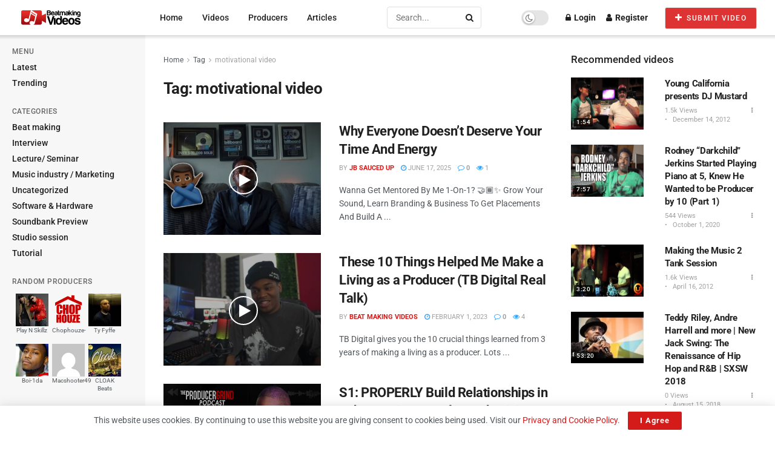

--- FILE ---
content_type: text/html; charset=UTF-8
request_url: https://beatmakingvideos.com/tags/motivational-video/
body_size: 25798
content:

<!doctype html>
<!--[if lt IE 7]> <html class="no-js lt-ie9 lt-ie8 lt-ie7" lang="en-US"> <![endif]-->
<!--[if IE 7]>    <html class="no-js lt-ie9 lt-ie8" lang="en-US"> <![endif]-->
<!--[if IE 8]>    <html class="no-js lt-ie9" lang="en-US"> <![endif]-->
<!--[if IE 9]>    <html class="no-js lt-ie10" lang="en-US"> <![endif]-->
<!--[if gt IE 8]><!--> <html class="no-js" lang="en-US"> <!--<![endif]-->
<head>
    <meta http-equiv="Content-Type" content="text/html; charset=UTF-8" />
    <meta name='viewport' content='width=device-width, initial-scale=1, user-scalable=yes' />
    <link rel="profile" href="https://gmpg.org/xfn/11" />
    <link rel="pingback" href="https://beatmakingvideos.com/xmlrpc.php" />
    <title>Tag: motivational video - Beat Making Videos</title>
<meta property="og:type" content="website">
<meta property="og:title" content="Why Everyone Doesn’t Deserve Your Time And Energy">
<meta property="og:site_name" content="Beat Making Videos">
<meta property="og:description" content="Wanna Get Mentored By Me 1-On-1? 🤝🏾✨ Grow Your Sound, Learn Branding &amp;amp; Business To Get Placements And Build A">
<meta property="og:url" content="https://beatmakingvideos.com/tags/motivational-video">
<meta property="og:locale" content="en_US">
<meta property="og:image" content="https://beatmakingvideos.com/wp-content/uploads/2025/06/why-everyone-doesnt-deserve-your-time-and-energy-1.jpg">
<meta property="og:image:height" content="720">
<meta property="og:image:width" content="1280">
<meta name="twitter:card" content="summary">
<meta name="twitter:url" content="https://beatmakingvideos.com/tags/motivational-video">
<meta name="twitter:title" content="Why Everyone Doesn’t Deserve Your Time And Energy">
<meta name="twitter:description" content="Wanna Get Mentored By Me 1-On-1? 🤝🏾✨ Grow Your Sound, Learn Branding &amp; Business To Get Placements And Build A">
<meta name="twitter:image" content="https://beatmakingvideos.com/wp-content/uploads/2025/06/why-everyone-doesnt-deserve-your-time-and-energy-1.jpg">
<meta name="twitter:image:width" content="1280">
<meta name="twitter:image:height" content="720">
<meta name="twitter:site" content="https://twitter.com/BeatMakingVids">
			<script type="text/javascript">
			  var jnews_ajax_url = '/?ajax-request=jnews'
			</script>
			<script type="text/javascript">;window.jnews=window.jnews||{},window.jnews.library=window.jnews.library||{},window.jnews.library=function(){"use strict";var e=this;e.win=window,e.doc=document,e.noop=function(){},e.globalBody=e.doc.getElementsByTagName("body")[0],e.globalBody=e.globalBody?e.globalBody:e.doc,e.win.jnewsDataStorage=e.win.jnewsDataStorage||{_storage:new WeakMap,put:function(e,t,n){this._storage.has(e)||this._storage.set(e,new Map),this._storage.get(e).set(t,n)},get:function(e,t){return this._storage.get(e).get(t)},has:function(e,t){return this._storage.has(e)&&this._storage.get(e).has(t)},remove:function(e,t){var n=this._storage.get(e).delete(t);return 0===!this._storage.get(e).size&&this._storage.delete(e),n}},e.windowWidth=function(){return e.win.innerWidth||e.docEl.clientWidth||e.globalBody.clientWidth},e.windowHeight=function(){return e.win.innerHeight||e.docEl.clientHeight||e.globalBody.clientHeight},e.requestAnimationFrame=e.win.requestAnimationFrame||e.win.webkitRequestAnimationFrame||e.win.mozRequestAnimationFrame||e.win.msRequestAnimationFrame||window.oRequestAnimationFrame||function(e){return setTimeout(e,1e3/60)},e.cancelAnimationFrame=e.win.cancelAnimationFrame||e.win.webkitCancelAnimationFrame||e.win.webkitCancelRequestAnimationFrame||e.win.mozCancelAnimationFrame||e.win.msCancelRequestAnimationFrame||e.win.oCancelRequestAnimationFrame||function(e){clearTimeout(e)},e.classListSupport="classList"in document.createElement("_"),e.hasClass=e.classListSupport?function(e,t){return e.classList.contains(t)}:function(e,t){return e.className.indexOf(t)>=0},e.addClass=e.classListSupport?function(t,n){e.hasClass(t,n)||t.classList.add(n)}:function(t,n){e.hasClass(t,n)||(t.className+=" "+n)},e.removeClass=e.classListSupport?function(t,n){e.hasClass(t,n)&&t.classList.remove(n)}:function(t,n){e.hasClass(t,n)&&(t.className=t.className.replace(n,""))},e.objKeys=function(e){var t=[];for(var n in e)Object.prototype.hasOwnProperty.call(e,n)&&t.push(n);return t},e.isObjectSame=function(e,t){var n=!0;return JSON.stringify(e)!==JSON.stringify(t)&&(n=!1),n},e.extend=function(){for(var e,t,n,o=arguments[0]||{},i=1,a=arguments.length;i<a;i++)if(null!==(e=arguments[i]))for(t in e)o!==(n=e[t])&&void 0!==n&&(o[t]=n);return o},e.dataStorage=e.win.jnewsDataStorage,e.isVisible=function(e){return 0!==e.offsetWidth&&0!==e.offsetHeight||e.getBoundingClientRect().length},e.getHeight=function(e){return e.offsetHeight||e.clientHeight||e.getBoundingClientRect().height},e.getWidth=function(e){return e.offsetWidth||e.clientWidth||e.getBoundingClientRect().width},e.supportsPassive=!1;try{var t=Object.defineProperty({},"passive",{get:function(){e.supportsPassive=!0}});"createEvent"in e.doc?e.win.addEventListener("test",null,t):"fireEvent"in e.doc&&e.win.attachEvent("test",null)}catch(e){}e.passiveOption=!!e.supportsPassive&&{passive:!0},e.setStorage=function(e,t){e="jnews-"+e;var n={expired:Math.floor(((new Date).getTime()+432e5)/1e3)};t=Object.assign(n,t);localStorage.setItem(e,JSON.stringify(t))},e.getStorage=function(e){e="jnews-"+e;var t=localStorage.getItem(e);return null!==t&&0<t.length?JSON.parse(localStorage.getItem(e)):{}},e.expiredStorage=function(){var t,n="jnews-";for(var o in localStorage)o.indexOf(n)>-1&&"undefined"!==(t=e.getStorage(o.replace(n,""))).expired&&t.expired<Math.floor((new Date).getTime()/1e3)&&localStorage.removeItem(o)},e.addEvents=function(t,n,o){for(var i in n){var a=["touchstart","touchmove"].indexOf(i)>=0&&!o&&e.passiveOption;"createEvent"in e.doc?t.addEventListener(i,n[i],a):"fireEvent"in e.doc&&t.attachEvent("on"+i,n[i])}},e.removeEvents=function(t,n){for(var o in n)"createEvent"in e.doc?t.removeEventListener(o,n[o]):"fireEvent"in e.doc&&t.detachEvent("on"+o,n[o])},e.triggerEvents=function(t,n,o){var i;o=o||{detail:null};return"createEvent"in e.doc?(!(i=e.doc.createEvent("CustomEvent")||new CustomEvent(n)).initCustomEvent||i.initCustomEvent(n,!0,!1,o),void t.dispatchEvent(i)):"fireEvent"in e.doc?((i=e.doc.createEventObject()).eventType=n,void t.fireEvent("on"+i.eventType,i)):void 0},e.getParents=function(t,n){void 0===n&&(n=e.doc);for(var o=[],i=t.parentNode,a=!1;!a;)if(i){var r=i;r.querySelectorAll(n).length?a=!0:(o.push(r),i=r.parentNode)}else o=[],a=!0;return o},e.forEach=function(e,t,n){for(var o=0,i=e.length;o<i;o++)t.call(n,e[o],o)},e.getText=function(e){return e.innerText||e.textContent},e.setText=function(e,t){var n="object"==typeof t?t.innerText||t.textContent:t;e.innerText&&(e.innerText=n),e.textContent&&(e.textContent=n)},e.httpBuildQuery=function(t){return e.objKeys(t).reduce(function t(n){var o=arguments.length>1&&void 0!==arguments[1]?arguments[1]:null;return function(i,a){var r=n[a];a=encodeURIComponent(a);var s=o?"".concat(o,"[").concat(a,"]"):a;return null==r||"function"==typeof r?(i.push("".concat(s,"=")),i):["number","boolean","string"].includes(typeof r)?(i.push("".concat(s,"=").concat(encodeURIComponent(r))),i):(i.push(e.objKeys(r).reduce(t(r,s),[]).join("&")),i)}}(t),[]).join("&")},e.get=function(t,n,o,i){return o="function"==typeof o?o:e.noop,e.ajax("GET",t,n,o,i)},e.post=function(t,n,o,i){return o="function"==typeof o?o:e.noop,e.ajax("POST",t,n,o,i)},e.ajax=function(t,n,o,i,a){var r=new XMLHttpRequest,s=n,c=e.httpBuildQuery(o);if(t=-1!=["GET","POST"].indexOf(t)?t:"GET",r.open(t,s+("GET"==t?"?"+c:""),!0),"POST"==t&&r.setRequestHeader("Content-type","application/x-www-form-urlencoded"),r.setRequestHeader("X-Requested-With","XMLHttpRequest"),r.onreadystatechange=function(){4===r.readyState&&200<=r.status&&300>r.status&&"function"==typeof i&&i.call(void 0,r.response)},void 0!==a&&!a){return{xhr:r,send:function(){r.send("POST"==t?c:null)}}}return r.send("POST"==t?c:null),{xhr:r}},e.scrollTo=function(t,n,o){function i(e,t,n){this.start=this.position(),this.change=e-this.start,this.currentTime=0,this.increment=20,this.duration=void 0===n?500:n,this.callback=t,this.finish=!1,this.animateScroll()}return Math.easeInOutQuad=function(e,t,n,o){return(e/=o/2)<1?n/2*e*e+t:-n/2*(--e*(e-2)-1)+t},i.prototype.stop=function(){this.finish=!0},i.prototype.move=function(t){e.doc.documentElement.scrollTop=t,e.globalBody.parentNode.scrollTop=t,e.globalBody.scrollTop=t},i.prototype.position=function(){return e.doc.documentElement.scrollTop||e.globalBody.parentNode.scrollTop||e.globalBody.scrollTop},i.prototype.animateScroll=function(){this.currentTime+=this.increment;var t=Math.easeInOutQuad(this.currentTime,this.start,this.change,this.duration);this.move(t),this.currentTime<this.duration&&!this.finish?e.requestAnimationFrame.call(e.win,this.animateScroll.bind(this)):this.callback&&"function"==typeof this.callback&&this.callback()},new i(t,n,o)},e.unwrap=function(t){var n,o=t;e.forEach(t,(function(e,t){n?n+=e:n=e})),o.replaceWith(n)},e.performance={start:function(e){performance.mark(e+"Start")},stop:function(e){performance.mark(e+"End"),performance.measure(e,e+"Start",e+"End")}},e.fps=function(){var t=0,n=0,o=0;!function(){var i=t=0,a=0,r=0,s=document.getElementById("fpsTable"),c=function(t){void 0===document.getElementsByTagName("body")[0]?e.requestAnimationFrame.call(e.win,(function(){c(t)})):document.getElementsByTagName("body")[0].appendChild(t)};null===s&&((s=document.createElement("div")).style.position="fixed",s.style.top="120px",s.style.left="10px",s.style.width="100px",s.style.height="20px",s.style.border="1px solid black",s.style.fontSize="11px",s.style.zIndex="100000",s.style.backgroundColor="white",s.id="fpsTable",c(s));var l=function(){o++,n=Date.now(),(a=(o/(r=(n-t)/1e3)).toPrecision(2))!=i&&(i=a,s.innerHTML=i+"fps"),1<r&&(t=n,o=0),e.requestAnimationFrame.call(e.win,l)};l()}()},e.instr=function(e,t){for(var n=0;n<t.length;n++)if(-1!==e.toLowerCase().indexOf(t[n].toLowerCase()))return!0},e.winLoad=function(t,n){function o(o){if("complete"===e.doc.readyState||"interactive"===e.doc.readyState)return!o||n?setTimeout(t,n||1):t(o),1}o()||e.addEvents(e.win,{load:o})},e.docReady=function(t,n){function o(o){if("complete"===e.doc.readyState||"interactive"===e.doc.readyState)return!o||n?setTimeout(t,n||1):t(o),1}o()||e.addEvents(e.doc,{DOMContentLoaded:o})},e.fireOnce=function(){e.docReady((function(){e.assets=e.assets||[],e.assets.length&&(e.boot(),e.load_assets())}),50)},e.boot=function(){e.length&&e.doc.querySelectorAll("style[media]").forEach((function(e){"not all"==e.getAttribute("media")&&e.removeAttribute("media")}))},e.create_js=function(t,n){var o=e.doc.createElement("script");switch(o.setAttribute("src",t),n){case"defer":o.setAttribute("defer",!0);break;case"async":o.setAttribute("async",!0);break;case"deferasync":o.setAttribute("defer",!0),o.setAttribute("async",!0)}e.globalBody.appendChild(o)},e.load_assets=function(){"object"==typeof e.assets&&e.forEach(e.assets.slice(0),(function(t,n){var o="";t.defer&&(o+="defer"),t.async&&(o+="async"),e.create_js(t.url,o);var i=e.assets.indexOf(t);i>-1&&e.assets.splice(i,1)})),e.assets=jnewsoption.au_scripts=window.jnewsads=[]},e.setCookie=function(e,t,n){var o="";if(n){var i=new Date;i.setTime(i.getTime()+24*n*60*60*1e3),o="; expires="+i.toUTCString()}document.cookie=e+"="+(t||"")+o+"; path=/"},e.getCookie=function(e){for(var t=e+"=",n=document.cookie.split(";"),o=0;o<n.length;o++){for(var i=n[o];" "==i.charAt(0);)i=i.substring(1,i.length);if(0==i.indexOf(t))return i.substring(t.length,i.length)}return null},e.eraseCookie=function(e){document.cookie=e+"=; Path=/; Expires=Thu, 01 Jan 1970 00:00:01 GMT;"},e.docReady((function(){e.globalBody=e.globalBody==e.doc?e.doc.getElementsByTagName("body")[0]:e.globalBody,e.globalBody=e.globalBody?e.globalBody:e.doc})),e.winLoad((function(){e.winLoad((function(){var t=!1;if(void 0!==window.jnewsadmin)if(void 0!==window.file_version_checker){var n=e.objKeys(window.file_version_checker);n.length?n.forEach((function(e){t||"10.0.4"===window.file_version_checker[e]||(t=!0)})):t=!0}else t=!0;t&&(window.jnewsHelper.getMessage(),window.jnewsHelper.getNotice())}),2500)}))},window.jnews.library=new window.jnews.library;</script>
<!-- The SEO Framework by Sybre Waaijer -->
<meta name="robots" content="max-snippet:-1,max-image-preview:large,max-video-preview:-1" />
<link rel="canonical" href="https://beatmakingvideos.com/tags/motivational-video/" />
<meta property="og:type" content="website" />
<meta property="og:locale" content="en_US" />
<meta property="og:site_name" content="Beat Making Videos" />
<meta property="og:title" content="Tag: motivational video" />
<meta property="og:url" content="https://beatmakingvideos.com/tags/motivational-video/" />
<meta property="og:image" content="https://beatmakingvideos.com/wp-content/uploads/2022/12/icon.png" />
<meta property="og:image:width" content="85" />
<meta property="og:image:height" content="85" />
<meta name="twitter:card" content="summary_large_image" />
<meta name="twitter:title" content="Tag: motivational video" />
<meta name="twitter:image" content="https://beatmakingvideos.com/wp-content/uploads/2022/12/icon.png" />
<script type="application/ld+json">{"@context":"https://schema.org","@graph":[{"@type":"WebSite","@id":"https://beatmakingvideos.com/#/schema/WebSite","url":"https://beatmakingvideos.com/","name":"Beat Making Videos","description":"The largest source for music making videos – interviews, studio sessions, music production, mixing, music industry, software, hardware, education.","inLanguage":"en-US","potentialAction":{"@type":"SearchAction","target":{"@type":"EntryPoint","urlTemplate":"https://beatmakingvideos.com/search/{search_term_string}/"},"query-input":"required name=search_term_string"},"publisher":{"@type":"Organization","@id":"https://beatmakingvideos.com/#/schema/Organization","name":"Beat Making Videos","url":"https://beatmakingvideos.com/","logo":{"@type":"ImageObject","url":"https://beatmakingvideos.com/wp-content/uploads/2022/12/icon.png","contentUrl":"https://beatmakingvideos.com/wp-content/uploads/2022/12/icon.png","width":85,"height":85,"contentSize":"2268"}}},{"@type":"CollectionPage","@id":"https://beatmakingvideos.com/tags/motivational-video/","url":"https://beatmakingvideos.com/tags/motivational-video/","name":"Tag: motivational video - Beat Making Videos","inLanguage":"en-US","isPartOf":{"@id":"https://beatmakingvideos.com/#/schema/WebSite"},"breadcrumb":{"@type":"BreadcrumbList","@id":"https://beatmakingvideos.com/#/schema/BreadcrumbList","itemListElement":[{"@type":"ListItem","position":1,"item":"https://beatmakingvideos.com/","name":"Beat Making Videos"},{"@type":"ListItem","position":2,"name":"Tag: motivational video"}]}}]}</script>
<!-- / The SEO Framework by Sybre Waaijer | 2.77ms meta | 0.24ms boot -->

<link rel='dns-prefetch' href='//fonts.googleapis.com' />
<link rel='preconnect' href='https://fonts.gstatic.com' />
<link rel="alternate" type="application/rss+xml" title="Beat Making Videos &raquo; Feed" href="https://beatmakingvideos.com/feed/" />
<link rel="alternate" type="application/rss+xml" title="Beat Making Videos &raquo; Comments Feed" href="https://beatmakingvideos.com/comments/feed/" />
<link rel="alternate" type="application/rss+xml" title="Beat Making Videos &raquo; motivational video Tag Feed" href="https://beatmakingvideos.com/tags/motivational-video/feed/" />
<style id='wp-img-auto-sizes-contain-inline-css' type='text/css'>img:is([sizes=auto i],[sizes^="auto," i]){contain-intrinsic-size:3000px 1500px}</style>

<style id='wp-emoji-styles-inline-css' type='text/css'>img.wp-smiley,img.emoji{display:inline!important;border:none!important;box-shadow:none!important;height:1em!important;width:1em!important;margin:0 0.07em!important;vertical-align:-0.1em!important;background:none!important;padding:0!important}</style>
<link data-optimized="1" rel='stylesheet' id='wp-block-library-css' href='https://beatmakingvideos.com/wp-content/litespeed/css/ae5a6afefb51501ec842210786f7bb17.css?ver=9768e' type='text/css' media='all' />
<style id='classic-theme-styles-inline-css' type='text/css'>
/*! This file is auto-generated */
.wp-block-button__link{color:#fff;background-color:#32373c;border-radius:9999px;box-shadow:none;text-decoration:none;padding:calc(.667em + 2px) calc(1.333em + 2px);font-size:1.125em}.wp-block-file__button{background:#32373c;color:#fff;text-decoration:none}</style>
<style id='bp-login-form-style-inline-css' type='text/css'>.widget_bp_core_login_widget .bp-login-widget-user-avatar{float:left}.widget_bp_core_login_widget .bp-login-widget-user-links{margin-left:70px}#bp-login-widget-form label{display:block;font-weight:600;margin:15px 0 5px;width:auto}#bp-login-widget-form input[type=password],#bp-login-widget-form input[type=text]{background-color:#fafafa;border:1px solid #d6d6d6;border-radius:0;font:inherit;font-size:100%;padding:.5em;width:100%}#bp-login-widget-form .bp-login-widget-register-link,#bp-login-widget-form .login-submit{display:inline;width:-moz-fit-content;width:fit-content}#bp-login-widget-form .bp-login-widget-register-link{margin-left:1em}#bp-login-widget-form .bp-login-widget-register-link a{filter:invert(1)}#bp-login-widget-form .bp-login-widget-pwd-link{font-size:80%}</style>
<style id='bp-member-style-inline-css' type='text/css'>[data-type="bp/member"] input.components-placeholder__input{border:1px solid #757575;border-radius:2px;flex:1 1 auto;padding:6px 8px}.bp-block-member{position:relative}.bp-block-member .member-content{display:flex}.bp-block-member .user-nicename{display:block}.bp-block-member .user-nicename a{border:none;color:currentColor;text-decoration:none}.bp-block-member .bp-profile-button{width:100%}.bp-block-member .bp-profile-button a.button{bottom:10px;display:inline-block;margin:18px 0 0;position:absolute;right:0}.bp-block-member.has-cover .item-header-avatar,.bp-block-member.has-cover .member-content,.bp-block-member.has-cover .member-description{z-index:2}.bp-block-member.has-cover .member-content,.bp-block-member.has-cover .member-description{padding-top:75px}.bp-block-member.has-cover .bp-member-cover-image{background-color:#c5c5c5;background-position:top;background-repeat:no-repeat;background-size:cover;border:0;display:block;height:150px;left:0;margin:0;padding:0;position:absolute;top:0;width:100%;z-index:1}.bp-block-member img.avatar{height:auto;width:auto}.bp-block-member.avatar-none .item-header-avatar{display:none}.bp-block-member.avatar-none.has-cover{min-height:200px}.bp-block-member.avatar-full{min-height:150px}.bp-block-member.avatar-full .item-header-avatar{width:180px}.bp-block-member.avatar-thumb .member-content{align-items:center;min-height:50px}.bp-block-member.avatar-thumb .item-header-avatar{width:70px}.bp-block-member.avatar-full.has-cover{min-height:300px}.bp-block-member.avatar-full.has-cover .item-header-avatar{width:200px}.bp-block-member.avatar-full.has-cover img.avatar{background:#fffc;border:2px solid #fff;margin-left:20px}.bp-block-member.avatar-thumb.has-cover .item-header-avatar{padding-top:75px}.entry .entry-content .bp-block-member .user-nicename a{border:none;color:currentColor;text-decoration:none}</style>
<style id='bp-members-style-inline-css' type='text/css'>[data-type="bp/members"] .components-placeholder.is-appender{min-height:0}[data-type="bp/members"] .components-placeholder.is-appender .components-placeholder__label:empty{display:none}[data-type="bp/members"] .components-placeholder input.components-placeholder__input{border:1px solid #757575;border-radius:2px;flex:1 1 auto;padding:6px 8px}[data-type="bp/members"].avatar-none .member-description{width:calc(100% - 44px)}[data-type="bp/members"].avatar-full .member-description{width:calc(100% - 224px)}[data-type="bp/members"].avatar-thumb .member-description{width:calc(100% - 114px)}[data-type="bp/members"] .member-content{position:relative}[data-type="bp/members"] .member-content .is-right{position:absolute;right:2px;top:2px}[data-type="bp/members"] .columns-2 .member-content .member-description,[data-type="bp/members"] .columns-3 .member-content .member-description,[data-type="bp/members"] .columns-4 .member-content .member-description{padding-left:44px;width:calc(100% - 44px)}[data-type="bp/members"] .columns-3 .is-right{right:-10px}[data-type="bp/members"] .columns-4 .is-right{right:-50px}.bp-block-members.is-grid{display:flex;flex-wrap:wrap;padding:0}.bp-block-members.is-grid .member-content{margin:0 1.25em 1.25em 0;width:100%}@media(min-width:600px){.bp-block-members.columns-2 .member-content{width:calc(50% - .625em)}.bp-block-members.columns-2 .member-content:nth-child(2n){margin-right:0}.bp-block-members.columns-3 .member-content{width:calc(33.33333% - .83333em)}.bp-block-members.columns-3 .member-content:nth-child(3n){margin-right:0}.bp-block-members.columns-4 .member-content{width:calc(25% - .9375em)}.bp-block-members.columns-4 .member-content:nth-child(4n){margin-right:0}}.bp-block-members .member-content{display:flex;flex-direction:column;padding-bottom:1em;text-align:center}.bp-block-members .member-content .item-header-avatar,.bp-block-members .member-content .member-description{width:100%}.bp-block-members .member-content .item-header-avatar{margin:0 auto}.bp-block-members .member-content .item-header-avatar img.avatar{display:inline-block}@media(min-width:600px){.bp-block-members .member-content{flex-direction:row;text-align:left}.bp-block-members .member-content .item-header-avatar,.bp-block-members .member-content .member-description{width:auto}.bp-block-members .member-content .item-header-avatar{margin:0}}.bp-block-members .member-content .user-nicename{display:block}.bp-block-members .member-content .user-nicename a{border:none;color:currentColor;text-decoration:none}.bp-block-members .member-content time{color:#767676;display:block;font-size:80%}.bp-block-members.avatar-none .item-header-avatar{display:none}.bp-block-members.avatar-full{min-height:190px}.bp-block-members.avatar-full .item-header-avatar{width:180px}.bp-block-members.avatar-thumb .member-content{min-height:80px}.bp-block-members.avatar-thumb .item-header-avatar{width:70px}.bp-block-members.columns-2 .member-content,.bp-block-members.columns-3 .member-content,.bp-block-members.columns-4 .member-content{display:block;text-align:center}.bp-block-members.columns-2 .member-content .item-header-avatar,.bp-block-members.columns-3 .member-content .item-header-avatar,.bp-block-members.columns-4 .member-content .item-header-avatar{margin:0 auto}.bp-block-members img.avatar{height:auto;max-width:-moz-fit-content;max-width:fit-content;width:auto}.bp-block-members .member-content.has-activity{align-items:center}.bp-block-members .member-content.has-activity .item-header-avatar{padding-right:1em}.bp-block-members .member-content.has-activity .wp-block-quote{margin-bottom:0;text-align:left}.bp-block-members .member-content.has-activity .wp-block-quote cite a,.entry .entry-content .bp-block-members .user-nicename a{border:none;color:currentColor;text-decoration:none}</style>
<style id='bp-dynamic-members-style-inline-css' type='text/css'>.bp-dynamic-block-container .item-options{font-size:.5em;margin:0 0 1em;padding:1em 0}.bp-dynamic-block-container .item-options a.selected{font-weight:600}.bp-dynamic-block-container ul.item-list{list-style:none;margin:1em 0;padding-left:0}.bp-dynamic-block-container ul.item-list li{margin-bottom:1em}.bp-dynamic-block-container ul.item-list li:after,.bp-dynamic-block-container ul.item-list li:before{content:" ";display:table}.bp-dynamic-block-container ul.item-list li:after{clear:both}.bp-dynamic-block-container ul.item-list li .item-avatar{float:left;width:60px}.bp-dynamic-block-container ul.item-list li .item{margin-left:70px}</style>
<style id='bp-online-members-style-inline-css' type='text/css'>.widget_bp_core_whos_online_widget .avatar-block,[data-type="bp/online-members"] .avatar-block{display:flex;flex-flow:row wrap}.widget_bp_core_whos_online_widget .avatar-block img,[data-type="bp/online-members"] .avatar-block img{margin:.5em}</style>
<style id='bp-active-members-style-inline-css' type='text/css'>.widget_bp_core_recently_active_widget .avatar-block,[data-type="bp/active-members"] .avatar-block{display:flex;flex-flow:row wrap}.widget_bp_core_recently_active_widget .avatar-block img,[data-type="bp/active-members"] .avatar-block img{margin:.5em}</style>
<style id='co-authors-plus-coauthors-style-inline-css' type='text/css'>.wp-block-co-authors-plus-coauthors.is-layout-flow [class*=wp-block-co-authors-plus]{display:inline}</style>
<style id='co-authors-plus-avatar-style-inline-css' type='text/css'>.wp-block-co-authors-plus-avatar :where(img){height:auto;max-width:100%;vertical-align:bottom}.wp-block-co-authors-plus-coauthors.is-layout-flow .wp-block-co-authors-plus-avatar :where(img){vertical-align:middle}.wp-block-co-authors-plus-avatar:is(.alignleft,.alignright){display:table}.wp-block-co-authors-plus-avatar.aligncenter{display:table;margin-inline:auto}</style>
<style id='co-authors-plus-image-style-inline-css' type='text/css'>.wp-block-co-authors-plus-image{margin-bottom:0}.wp-block-co-authors-plus-image :where(img){height:auto;max-width:100%;vertical-align:bottom}.wp-block-co-authors-plus-coauthors.is-layout-flow .wp-block-co-authors-plus-image :where(img){vertical-align:middle}.wp-block-co-authors-plus-image:is(.alignfull,.alignwide) :where(img){width:100%}.wp-block-co-authors-plus-image:is(.alignleft,.alignright){display:table}.wp-block-co-authors-plus-image.aligncenter{display:table;margin-inline:auto}</style>
<link data-optimized="1" rel='stylesheet' id='jnews-faq-css' href='https://beatmakingvideos.com/wp-content/litespeed/css/84c6d4932711cd95957186e9efb2592f.css?ver=5dce5' type='text/css' media='all' />
<style id='simple-user-listing-directory-block-style-inline-css' type='text/css'>.wp-block-simple-user-listing-directory-block .author-search{margin-bottom:2em}.wp-block-simple-user-listing-directory-block.is-style-grid .user-list-wrap{display:grid;grid-gap:20px}.wp-block-simple-user-listing-directory-block.is-style-grid.columns-2 .user-list-wrap{grid-template-columns:repeat(2,1fr)}.wp-block-simple-user-listing-directory-block.is-style-grid.columns-3 .user-list-wrap{grid-template-columns:repeat(3,1fr)}.wp-block-simple-user-listing-directory-block.is-style-grid.columns-4 .user-list-wrap{grid-template-columns:repeat(4,1fr)}.wp-block-simple-user-listing-directory-block.is-style-list .user-list-wrap{display:flex;flex-direction:column}.wp-block-simple-user-listing-directory-block.is-style-list .user-list-wrap .author-block .avatar{float:left;margin-right:1em}.wp-block-simple-user-listing-directory-block.is-style-list .user-list-wrap .author-block .author-name{clear:none}.wp-block-simple-user-listing-directory-block.is-style-list .user-list-wrap .author-block .author-description{clear:both}</style>
<style id='global-styles-inline-css' type='text/css'>:root{--wp--preset--aspect-ratio--square:1;--wp--preset--aspect-ratio--4-3:4/3;--wp--preset--aspect-ratio--3-4:3/4;--wp--preset--aspect-ratio--3-2:3/2;--wp--preset--aspect-ratio--2-3:2/3;--wp--preset--aspect-ratio--16-9:16/9;--wp--preset--aspect-ratio--9-16:9/16;--wp--preset--color--black:#000000;--wp--preset--color--cyan-bluish-gray:#abb8c3;--wp--preset--color--white:#ffffff;--wp--preset--color--pale-pink:#f78da7;--wp--preset--color--vivid-red:#cf2e2e;--wp--preset--color--luminous-vivid-orange:#ff6900;--wp--preset--color--luminous-vivid-amber:#fcb900;--wp--preset--color--light-green-cyan:#7bdcb5;--wp--preset--color--vivid-green-cyan:#00d084;--wp--preset--color--pale-cyan-blue:#8ed1fc;--wp--preset--color--vivid-cyan-blue:#0693e3;--wp--preset--color--vivid-purple:#9b51e0;--wp--preset--gradient--vivid-cyan-blue-to-vivid-purple:linear-gradient(135deg,rgb(6,147,227) 0%,rgb(155,81,224) 100%);--wp--preset--gradient--light-green-cyan-to-vivid-green-cyan:linear-gradient(135deg,rgb(122,220,180) 0%,rgb(0,208,130) 100%);--wp--preset--gradient--luminous-vivid-amber-to-luminous-vivid-orange:linear-gradient(135deg,rgb(252,185,0) 0%,rgb(255,105,0) 100%);--wp--preset--gradient--luminous-vivid-orange-to-vivid-red:linear-gradient(135deg,rgb(255,105,0) 0%,rgb(207,46,46) 100%);--wp--preset--gradient--very-light-gray-to-cyan-bluish-gray:linear-gradient(135deg,rgb(238,238,238) 0%,rgb(169,184,195) 100%);--wp--preset--gradient--cool-to-warm-spectrum:linear-gradient(135deg,rgb(74,234,220) 0%,rgb(151,120,209) 20%,rgb(207,42,186) 40%,rgb(238,44,130) 60%,rgb(251,105,98) 80%,rgb(254,248,76) 100%);--wp--preset--gradient--blush-light-purple:linear-gradient(135deg,rgb(255,206,236) 0%,rgb(152,150,240) 100%);--wp--preset--gradient--blush-bordeaux:linear-gradient(135deg,rgb(254,205,165) 0%,rgb(254,45,45) 50%,rgb(107,0,62) 100%);--wp--preset--gradient--luminous-dusk:linear-gradient(135deg,rgb(255,203,112) 0%,rgb(199,81,192) 50%,rgb(65,88,208) 100%);--wp--preset--gradient--pale-ocean:linear-gradient(135deg,rgb(255,245,203) 0%,rgb(182,227,212) 50%,rgb(51,167,181) 100%);--wp--preset--gradient--electric-grass:linear-gradient(135deg,rgb(202,248,128) 0%,rgb(113,206,126) 100%);--wp--preset--gradient--midnight:linear-gradient(135deg,rgb(2,3,129) 0%,rgb(40,116,252) 100%);--wp--preset--font-size--small:13px;--wp--preset--font-size--medium:20px;--wp--preset--font-size--large:36px;--wp--preset--font-size--x-large:42px;--wp--preset--spacing--20:0.44rem;--wp--preset--spacing--30:0.67rem;--wp--preset--spacing--40:1rem;--wp--preset--spacing--50:1.5rem;--wp--preset--spacing--60:2.25rem;--wp--preset--spacing--70:3.38rem;--wp--preset--spacing--80:5.06rem;--wp--preset--shadow--natural:6px 6px 9px rgba(0, 0, 0, 0.2);--wp--preset--shadow--deep:12px 12px 50px rgba(0, 0, 0, 0.4);--wp--preset--shadow--sharp:6px 6px 0px rgba(0, 0, 0, 0.2);--wp--preset--shadow--outlined:6px 6px 0px -3px rgb(255, 255, 255), 6px 6px rgb(0, 0, 0);--wp--preset--shadow--crisp:6px 6px 0px rgb(0, 0, 0)}:where(.is-layout-flex){gap:.5em}:where(.is-layout-grid){gap:.5em}body .is-layout-flex{display:flex}.is-layout-flex{flex-wrap:wrap;align-items:center}.is-layout-flex>:is(*,div){margin:0}body .is-layout-grid{display:grid}.is-layout-grid>:is(*,div){margin:0}:where(.wp-block-columns.is-layout-flex){gap:2em}:where(.wp-block-columns.is-layout-grid){gap:2em}:where(.wp-block-post-template.is-layout-flex){gap:1.25em}:where(.wp-block-post-template.is-layout-grid){gap:1.25em}.has-black-color{color:var(--wp--preset--color--black)!important}.has-cyan-bluish-gray-color{color:var(--wp--preset--color--cyan-bluish-gray)!important}.has-white-color{color:var(--wp--preset--color--white)!important}.has-pale-pink-color{color:var(--wp--preset--color--pale-pink)!important}.has-vivid-red-color{color:var(--wp--preset--color--vivid-red)!important}.has-luminous-vivid-orange-color{color:var(--wp--preset--color--luminous-vivid-orange)!important}.has-luminous-vivid-amber-color{color:var(--wp--preset--color--luminous-vivid-amber)!important}.has-light-green-cyan-color{color:var(--wp--preset--color--light-green-cyan)!important}.has-vivid-green-cyan-color{color:var(--wp--preset--color--vivid-green-cyan)!important}.has-pale-cyan-blue-color{color:var(--wp--preset--color--pale-cyan-blue)!important}.has-vivid-cyan-blue-color{color:var(--wp--preset--color--vivid-cyan-blue)!important}.has-vivid-purple-color{color:var(--wp--preset--color--vivid-purple)!important}.has-black-background-color{background-color:var(--wp--preset--color--black)!important}.has-cyan-bluish-gray-background-color{background-color:var(--wp--preset--color--cyan-bluish-gray)!important}.has-white-background-color{background-color:var(--wp--preset--color--white)!important}.has-pale-pink-background-color{background-color:var(--wp--preset--color--pale-pink)!important}.has-vivid-red-background-color{background-color:var(--wp--preset--color--vivid-red)!important}.has-luminous-vivid-orange-background-color{background-color:var(--wp--preset--color--luminous-vivid-orange)!important}.has-luminous-vivid-amber-background-color{background-color:var(--wp--preset--color--luminous-vivid-amber)!important}.has-light-green-cyan-background-color{background-color:var(--wp--preset--color--light-green-cyan)!important}.has-vivid-green-cyan-background-color{background-color:var(--wp--preset--color--vivid-green-cyan)!important}.has-pale-cyan-blue-background-color{background-color:var(--wp--preset--color--pale-cyan-blue)!important}.has-vivid-cyan-blue-background-color{background-color:var(--wp--preset--color--vivid-cyan-blue)!important}.has-vivid-purple-background-color{background-color:var(--wp--preset--color--vivid-purple)!important}.has-black-border-color{border-color:var(--wp--preset--color--black)!important}.has-cyan-bluish-gray-border-color{border-color:var(--wp--preset--color--cyan-bluish-gray)!important}.has-white-border-color{border-color:var(--wp--preset--color--white)!important}.has-pale-pink-border-color{border-color:var(--wp--preset--color--pale-pink)!important}.has-vivid-red-border-color{border-color:var(--wp--preset--color--vivid-red)!important}.has-luminous-vivid-orange-border-color{border-color:var(--wp--preset--color--luminous-vivid-orange)!important}.has-luminous-vivid-amber-border-color{border-color:var(--wp--preset--color--luminous-vivid-amber)!important}.has-light-green-cyan-border-color{border-color:var(--wp--preset--color--light-green-cyan)!important}.has-vivid-green-cyan-border-color{border-color:var(--wp--preset--color--vivid-green-cyan)!important}.has-pale-cyan-blue-border-color{border-color:var(--wp--preset--color--pale-cyan-blue)!important}.has-vivid-cyan-blue-border-color{border-color:var(--wp--preset--color--vivid-cyan-blue)!important}.has-vivid-purple-border-color{border-color:var(--wp--preset--color--vivid-purple)!important}.has-vivid-cyan-blue-to-vivid-purple-gradient-background{background:var(--wp--preset--gradient--vivid-cyan-blue-to-vivid-purple)!important}.has-light-green-cyan-to-vivid-green-cyan-gradient-background{background:var(--wp--preset--gradient--light-green-cyan-to-vivid-green-cyan)!important}.has-luminous-vivid-amber-to-luminous-vivid-orange-gradient-background{background:var(--wp--preset--gradient--luminous-vivid-amber-to-luminous-vivid-orange)!important}.has-luminous-vivid-orange-to-vivid-red-gradient-background{background:var(--wp--preset--gradient--luminous-vivid-orange-to-vivid-red)!important}.has-very-light-gray-to-cyan-bluish-gray-gradient-background{background:var(--wp--preset--gradient--very-light-gray-to-cyan-bluish-gray)!important}.has-cool-to-warm-spectrum-gradient-background{background:var(--wp--preset--gradient--cool-to-warm-spectrum)!important}.has-blush-light-purple-gradient-background{background:var(--wp--preset--gradient--blush-light-purple)!important}.has-blush-bordeaux-gradient-background{background:var(--wp--preset--gradient--blush-bordeaux)!important}.has-luminous-dusk-gradient-background{background:var(--wp--preset--gradient--luminous-dusk)!important}.has-pale-ocean-gradient-background{background:var(--wp--preset--gradient--pale-ocean)!important}.has-electric-grass-gradient-background{background:var(--wp--preset--gradient--electric-grass)!important}.has-midnight-gradient-background{background:var(--wp--preset--gradient--midnight)!important}.has-small-font-size{font-size:var(--wp--preset--font-size--small)!important}.has-medium-font-size{font-size:var(--wp--preset--font-size--medium)!important}.has-large-font-size{font-size:var(--wp--preset--font-size--large)!important}.has-x-large-font-size{font-size:var(--wp--preset--font-size--x-large)!important}:where(.wp-block-post-template.is-layout-flex){gap:1.25em}:where(.wp-block-post-template.is-layout-grid){gap:1.25em}:where(.wp-block-term-template.is-layout-flex){gap:1.25em}:where(.wp-block-term-template.is-layout-grid){gap:1.25em}:where(.wp-block-columns.is-layout-flex){gap:2em}:where(.wp-block-columns.is-layout-grid){gap:2em}:root :where(.wp-block-pullquote){font-size:1.5em;line-height:1.6}</style>
<link data-optimized="1" rel='stylesheet' id='contact-form-7-css' href='https://beatmakingvideos.com/wp-content/litespeed/css/9484e63e7629e4272e5657050e56091f.css?ver=4b474' type='text/css' media='all' />
<link data-optimized="1" rel='stylesheet' id='jnews-video-buddypress-css' href='https://beatmakingvideos.com/wp-content/litespeed/css/987ae35b905942e91fad29d61b528140.css?ver=42020' type='text/css' media='all' />
<link data-optimized="1" rel='stylesheet' id='jnews-video-css' href='https://beatmakingvideos.com/wp-content/litespeed/css/8c98cc85abb1ce9ee0f56bffb862154a.css?ver=ae082' type='text/css' media='all' />
<link data-optimized="1" rel='stylesheet' id='jnews-parent-style-css' href='https://beatmakingvideos.com/wp-content/litespeed/css/b58d57c3a1168ed23f059fa2b7b2e7eb.css?ver=14a79' type='text/css' media='all' />
<link data-optimized="1" rel='stylesheet' id='elementor-frontend-css' href='https://beatmakingvideos.com/wp-content/litespeed/css/9158bcbce39925486fc3eb391cefcd37.css?ver=a5882' type='text/css' media='all' />
<link data-optimized="1" rel='stylesheet' id='jeg_customizer_font-css' href='https://beatmakingvideos.com/wp-content/litespeed/css/7dfdcd796463e8f7f23979fc52939118.css?ver=39118' type='text/css' media='all' />
<link data-optimized="1" rel='stylesheet' id='font-awesome-css' href='https://beatmakingvideos.com/wp-content/litespeed/css/30b7b00ce4c3cf133cf8cbcfefc2ae77.css?ver=36887' type='text/css' media='all' />
<link data-optimized="1" rel='stylesheet' id='jnews-frontend-css' href='https://beatmakingvideos.com/wp-content/litespeed/css/59f08a997e6fbe93bd9a8af38536dcb4.css?ver=7ac03' type='text/css' media='all' />
<link data-optimized="1" rel='stylesheet' id='jnews-elementor-css' href='https://beatmakingvideos.com/wp-content/litespeed/css/8b875a94548f44dde52fa6755414aff8.css?ver=dfbd6' type='text/css' media='all' />
<link data-optimized="1" rel='stylesheet' id='jnews-style-css' href='https://beatmakingvideos.com/wp-content/litespeed/css/191c9d6dc6b0c7406d6a56d59a6214bb.css?ver=2b3d2' type='text/css' media='all' />
<link data-optimized="1" rel='stylesheet' id='jnews-darkmode-css' href='https://beatmakingvideos.com/wp-content/litespeed/css/eb3a1a96482eceaa320682c062aea96e.css?ver=bca6f' type='text/css' media='all' />
<link data-optimized="1" rel='stylesheet' id='jnews-scheme-css' href='https://beatmakingvideos.com/wp-content/litespeed/css/1bbdb8caac8886057b982aae9c4e524e.css?ver=31e28' type='text/css' media='all' />
<link data-optimized="1" rel='stylesheet' id='jnews-video-darkmode-css' href='https://beatmakingvideos.com/wp-content/litespeed/css/520a95fc3081ffc2be2e989c858a2ff7.css?ver=60c23' type='text/css' media='all' />
<link data-optimized="1" rel='stylesheet' id='jnews-social-login-style-css' href='https://beatmakingvideos.com/wp-content/litespeed/css/4348b24f525fe1438123c8a56b9d22c4.css?ver=ec466' type='text/css' media='all' />
<script type="text/javascript" src="https://beatmakingvideos.com/wp-includes/js/jquery/jquery.min.js?ver=3.7.1" id="jquery-core-js"></script>
<script type="text/javascript" src="https://beatmakingvideos.com/wp-includes/js/jquery/jquery-migrate.min.js?ver=3.4.1" id="jquery-migrate-js"></script>
<script type="text/javascript" src="https://beatmakingvideos.com/wp-content/plugins/url-in-bio/js/Autolinker.min.js?ver=6.9" id="urls-in-bio-js-js"></script>
<link rel="https://api.w.org/" href="https://beatmakingvideos.com/wp-json/" /><link rel="alternate" title="JSON" type="application/json" href="https://beatmakingvideos.com/wp-json/wp/v2/tags/3967" /><link rel="EditURI" type="application/rsd+xml" title="RSD" href="https://beatmakingvideos.com/xmlrpc.php?rsd" />

	<script type="text/javascript">var ajaxurl = 'https://beatmakingvideos.com/wp-admin/admin-ajax.php';</script>


		<!-- GA Google Analytics @ https://m0n.co/ga -->
		<script>
			(function(i,s,o,g,r,a,m){i['GoogleAnalyticsObject']=r;i[r]=i[r]||function(){
			(i[r].q=i[r].q||[]).push(arguments)},i[r].l=1*new Date();a=s.createElement(o),
			m=s.getElementsByTagName(o)[0];a.async=1;a.src=g;m.parentNode.insertBefore(a,m)
			})(window,document,'script','https://www.google-analytics.com/analytics.js','ga');
			ga('create', 'UA-3631173-15', 'auto');
			ga('require', 'displayfeatures');
			ga('require', 'linkid');
			ga('set', 'forceSSL', true);
			ga('send', 'pageview');
		</script>

	<meta name="generator" content="Elementor 3.34.1; features: additional_custom_breakpoints; settings: css_print_method-external, google_font-enabled, font_display-auto">
			<style>.e-con.e-parent:nth-of-type(n+4):not(.e-lazyloaded):not(.e-no-lazyload),.e-con.e-parent:nth-of-type(n+4):not(.e-lazyloaded):not(.e-no-lazyload) *{background-image:none!important}@media screen and (max-height:1024px){.e-con.e-parent:nth-of-type(n+3):not(.e-lazyloaded):not(.e-no-lazyload),.e-con.e-parent:nth-of-type(n+3):not(.e-lazyloaded):not(.e-no-lazyload) *{background-image:none!important}}@media screen and (max-height:640px){.e-con.e-parent:nth-of-type(n+2):not(.e-lazyloaded):not(.e-no-lazyload),.e-con.e-parent:nth-of-type(n+2):not(.e-lazyloaded):not(.e-no-lazyload) *{background-image:none!important}}</style>
			<script type='application/ld+json'>{"@context":"http:\/\/schema.org","@type":"Organization","@id":"https:\/\/beatmakingvideos.com\/#organization","url":"https:\/\/beatmakingvideos.com\/","name":"Beat Making Videos","logo":{"@type":"ImageObject","url":"https:\/\/beatmakingvideos.com\/wp-content\/uploads\/2022\/09\/logowww.png"},"sameAs":["https:\/\/facebook.com\/BeatMakingVideos","https:\/\/twitter.com\/BeatMakingVids","https:\/\/www.instagram.com\/beatmakingvideos"]}</script>
<script type='application/ld+json'>{"@context":"http:\/\/schema.org","@type":"WebSite","@id":"https:\/\/beatmakingvideos.com\/#website","url":"https:\/\/beatmakingvideos.com\/","name":"Beat Making Videos","potentialAction":{"@type":"SearchAction","target":"https:\/\/beatmakingvideos.com\/?s={search_term_string}","query-input":"required name=search_term_string"}}</script>
<link rel="icon" href="https://beatmakingvideos.com/wp-content/uploads/2022/12/icon-75x75.png" sizes="32x32" />
<link rel="icon" href="https://beatmakingvideos.com/wp-content/uploads/2022/12/icon.png" sizes="192x192" />
<link rel="apple-touch-icon" href="https://beatmakingvideos.com/wp-content/uploads/2022/12/icon.png" />
<meta name="msapplication-TileImage" content="https://beatmakingvideos.com/wp-content/uploads/2022/12/icon.png" />
<style id="jeg_dynamic_css" type="text/css" data-type="jeg_custom-css">.jeg_sidecontent #jeg_sidecontent .sidecontent_postwrapper,.jeg_sidecontent #jeg_sidecontent{background-color:#f7f7f7}body{--j-accent-color:#d51b1a}a,.jeg_menu_style_5>li>a:hover,.jeg_menu_style_5>li.sfHover>a,.jeg_menu_style_5>li.current-menu-item>a,.jeg_menu_style_5>li.current-menu-ancestor>a,.jeg_navbar .jeg_menu:not(.jeg_main_menu)>li>a:hover,.jeg_midbar .jeg_menu:not(.jeg_main_menu)>li>a:hover,.jeg_side_tabs li.active,.jeg_block_heading_5 strong,.jeg_block_heading_6 strong,.jeg_block_heading_7 strong,.jeg_block_heading_8 strong,.jeg_subcat_list li a:hover,.jeg_subcat_list li button:hover,.jeg_pl_lg_7 .jeg_thumb .jeg_post_category a,.jeg_pl_xs_2:before,.jeg_pl_xs_4 .jeg_postblock_content:before,.jeg_postblock .jeg_post_title a:hover,.jeg_hero_style_6 .jeg_post_title a:hover,.jeg_sidefeed .jeg_pl_xs_3 .jeg_post_title a:hover,.widget_jnews_popular .jeg_post_title a:hover,.jeg_meta_author a,.widget_archive li a:hover,.widget_pages li a:hover,.widget_meta li a:hover,.widget_recent_entries li a:hover,.widget_rss li a:hover,.widget_rss cite,.widget_categories li a:hover,.widget_categories li.current-cat>a,#breadcrumbs a:hover,.jeg_share_count .counts,.commentlist .bypostauthor>.comment-body>.comment-author>.fn,span.required,.jeg_review_title,.bestprice .price,.authorlink a:hover,.jeg_vertical_playlist .jeg_video_playlist_play_icon,.jeg_vertical_playlist .jeg_video_playlist_item.active .jeg_video_playlist_thumbnail:before,.jeg_horizontal_playlist .jeg_video_playlist_play,.woocommerce li.product .pricegroup .button,.widget_display_forums li a:hover,.widget_display_topics li:before,.widget_display_replies li:before,.widget_display_views li:before,.bbp-breadcrumb a:hover,.jeg_mobile_menu li.sfHover>a,.jeg_mobile_menu li a:hover,.split-template-6 .pagenum,.jeg_mobile_menu_style_5>li>a:hover,.jeg_mobile_menu_style_5>li.sfHover>a,.jeg_mobile_menu_style_5>li.current-menu-item>a,.jeg_mobile_menu_style_5>li.current-menu-ancestor>a{color:#d51b1a}.jeg_menu_style_1>li>a:before,.jeg_menu_style_2>li>a:before,.jeg_menu_style_3>li>a:before,.jeg_side_toggle,.jeg_slide_caption .jeg_post_category a,.jeg_slider_type_1_wrapper .tns-controls button.tns-next,.jeg_block_heading_1 .jeg_block_title span,.jeg_block_heading_2 .jeg_block_title span,.jeg_block_heading_3,.jeg_block_heading_4 .jeg_block_title span,.jeg_block_heading_6:after,.jeg_pl_lg_box .jeg_post_category a,.jeg_pl_md_box .jeg_post_category a,.jeg_readmore:hover,.jeg_thumb .jeg_post_category a,.jeg_block_loadmore a:hover,.jeg_postblock.alt .jeg_block_loadmore a:hover,.jeg_block_loadmore a.active,.jeg_postblock_carousel_2 .jeg_post_category a,.jeg_heroblock .jeg_post_category a,.jeg_pagenav_1 .page_number.active,.jeg_pagenav_1 .page_number.active:hover,input[type="submit"],.btn,.button,.widget_tag_cloud a:hover,.popularpost_item:hover .jeg_post_title a:before,.jeg_splitpost_4 .page_nav,.jeg_splitpost_5 .page_nav,.jeg_post_via a:hover,.jeg_post_source a:hover,.jeg_post_tags a:hover,.comment-reply-title small a:before,.comment-reply-title small a:after,.jeg_storelist .productlink,.authorlink li.active a:before,.jeg_footer.dark .socials_widget:not(.nobg) a:hover .fa,div.jeg_breakingnews_title,.jeg_overlay_slider_bottom_wrapper .tns-controls button,.jeg_overlay_slider_bottom_wrapper .tns-controls button:hover,.jeg_vertical_playlist .jeg_video_playlist_current,.woocommerce span.onsale,.woocommerce #respond input#submit:hover,.woocommerce a.button:hover,.woocommerce button.button:hover,.woocommerce input.button:hover,.woocommerce #respond input#submit.alt,.woocommerce a.button.alt,.woocommerce button.button.alt,.woocommerce input.button.alt,.jeg_popup_post .caption,.jeg_footer.dark input[type="submit"],.jeg_footer.dark .btn,.jeg_footer.dark .button,.footer_widget.widget_tag_cloud a:hover,.jeg_inner_content .content-inner .jeg_post_category a:hover,#buddypress .standard-form button,#buddypress a.button,#buddypress input[type="submit"],#buddypress input[type="button"],#buddypress input[type="reset"],#buddypress ul.button-nav li a,#buddypress .generic-button a,#buddypress .generic-button button,#buddypress .comment-reply-link,#buddypress a.bp-title-button,#buddypress.buddypress-wrap .members-list li .user-update .activity-read-more a,div#buddypress .standard-form button:hover,div#buddypress a.button:hover,div#buddypress input[type="submit"]:hover,div#buddypress input[type="button"]:hover,div#buddypress input[type="reset"]:hover,div#buddypress ul.button-nav li a:hover,div#buddypress .generic-button a:hover,div#buddypress .generic-button button:hover,div#buddypress .comment-reply-link:hover,div#buddypress a.bp-title-button:hover,div#buddypress.buddypress-wrap .members-list li .user-update .activity-read-more a:hover,#buddypress #item-nav .item-list-tabs ul li a:before,.jeg_inner_content .jeg_meta_container .follow-wrapper a{background-color:#d51b1a}.jeg_block_heading_7 .jeg_block_title span,.jeg_readmore:hover,.jeg_block_loadmore a:hover,.jeg_block_loadmore a.active,.jeg_pagenav_1 .page_number.active,.jeg_pagenav_1 .page_number.active:hover,.jeg_pagenav_3 .page_number:hover,.jeg_prevnext_post a:hover h3,.jeg_overlay_slider .jeg_post_category,.jeg_sidefeed .jeg_post.active,.jeg_vertical_playlist.jeg_vertical_playlist .jeg_video_playlist_item.active .jeg_video_playlist_thumbnail img,.jeg_horizontal_playlist .jeg_video_playlist_item.active{border-color:#d51b1a}.jeg_tabpost_nav li.active,.woocommerce div.product .woocommerce-tabs ul.tabs li.active,.jeg_mobile_menu_style_1>li.current-menu-item a,.jeg_mobile_menu_style_1>li.current-menu-ancestor a,.jeg_mobile_menu_style_2>li.current-menu-item::after,.jeg_mobile_menu_style_2>li.current-menu-ancestor::after,.jeg_mobile_menu_style_3>li.current-menu-item::before,.jeg_mobile_menu_style_3>li.current-menu-ancestor::before{border-bottom-color:#d51b1a}.jeg_header .jeg_bottombar.jeg_navbar,.jeg_bottombar .jeg_nav_icon{height:58px}.jeg_header .jeg_bottombar.jeg_navbar,.jeg_header .jeg_bottombar .jeg_main_menu:not(.jeg_menu_style_1)>li>a,.jeg_header .jeg_bottombar .jeg_menu_style_1>li,.jeg_header .jeg_bottombar .jeg_menu:not(.jeg_main_menu)>li>a{line-height:58px}.jeg_button_1 .btn{background:#d33;color:#fff}.jeg_nav_search{width:54%}body,input,textarea,select,.chosen-container-single .chosen-single,.btn,.button{font-family:Roboto,Helvetica,Arial,sans-serif}</style></head>
<body class="bp-legacy archive tag tag-motivational-video tag-3967 wp-embed-responsive wp-theme-jnews wp-child-theme-bmv jeg_toggle_light jnews jeg_sidecontent jeg_sidecontent_center jsc_normal elementor-default elementor-kit-38724">

    
    	<div id="jeg_sidecontent">
		
		<div class="sidecontent_postwrapper">
			<div class="jeg_sidefeed sidefeed_sidebar">
										<div class="item_top">
						<div class="widget widget_nav_menu" id="nav_menu-1"><div class="jeg_block_heading jeg_block_heading_8 jnews_697a4820ee714"><h3 class="jeg_block_title"><span>Menu</span></h3></div><div class="menu-menu-boczne-container"><ul id="menu-menu-boczne" class="menu"><li id="menu-item-59853" class="menu-item menu-item-type-post_type menu-item-object-page current_page_parent menu-item-59853"><a href="https://beatmakingvideos.com/latest/">Latest</a></li>
<li id="menu-item-59854" class="menu-item menu-item-type-post_type menu-item-object-page menu-item-59854"><a href="https://beatmakingvideos.com/trending/">Trending</a></li>
</ul></div></div><div class="widget widget_nav_menu" id="nav_menu-2"><div class="jeg_block_heading jeg_block_heading_8 jnews_697a4820f0140"><h3 class="jeg_block_title"><span>Categories</span></h3></div><div class="menu-video-categories-container"><ul id="menu-video-categories" class="menu"><li id="menu-item-59818" class="menu-item menu-item-type-taxonomy menu-item-object-category menu-item-59818"><a href="https://beatmakingvideos.com/category/video/beat-making/">Beat making</a></li>
<li id="menu-item-59819" class="menu-item menu-item-type-taxonomy menu-item-object-category menu-item-59819"><a href="https://beatmakingvideos.com/category/video/interview/">Interview</a></li>
<li id="menu-item-59820" class="menu-item menu-item-type-taxonomy menu-item-object-category menu-item-59820"><a href="https://beatmakingvideos.com/category/video/lecture-seminar/">Lecture/ Seminar</a></li>
<li id="menu-item-59821" class="menu-item menu-item-type-taxonomy menu-item-object-category menu-item-59821"><a href="https://beatmakingvideos.com/category/video/music-industry-marketing/">Music industry / Marketing</a></li>
<li id="menu-item-59823" class="menu-item menu-item-type-taxonomy menu-item-object-category menu-item-59823"><a href="https://beatmakingvideos.com/category/video/uncategorized/">Uncategorized</a></li>
<li id="menu-item-59824" class="menu-item menu-item-type-taxonomy menu-item-object-category menu-item-59824"><a href="https://beatmakingvideos.com/category/video/software-hardware/">Software &amp; Hardware</a></li>
<li id="menu-item-59825" class="menu-item menu-item-type-taxonomy menu-item-object-category menu-item-59825"><a href="https://beatmakingvideos.com/category/video/soundbank-preview/">Soundbank Preview</a></li>
<li id="menu-item-59827" class="menu-item menu-item-type-taxonomy menu-item-object-category menu-item-59827"><a href="https://beatmakingvideos.com/category/video/studio-session/">Studio session</a></li>
<li id="menu-item-59828" class="menu-item menu-item-type-taxonomy menu-item-object-category menu-item-59828"><a href="https://beatmakingvideos.com/category/video/tutorial/">Tutorial</a></li>
</ul></div></div><div class="widget widget_text" id="text-2"><div class="jeg_block_heading jeg_block_heading_8 jnews_697a4820f26af"><h3 class="jeg_block_title"><span>Random Producers</span></h3></div>			<div class="textwidget"><div class="shortcode-author-avatars" style="padding-left: 0.2em;"><div class="author-list"><div class="user with-name name-group-0-p name-group-1-n name-group-last-s user-8059" style=""><a href="https://beatmakingvideos.com/producer/play-n-skillz/" title="Play N Skillz"><span class="avatar"><img loading="lazy" loading="lazy" decoding="async" loading="lazy" src="https://beatmakingvideos.com/wp-content/uploads/avatars/8059/1697050825-bpfull.jpg" class="avatar user-8059-avatar avatar-186 photo" width="186" height="186" alt="avatar for Play N Skillz" /></span><span class="name">Play N Skillz</span></a></div><div class="user with-name name-group-last-c user-12155" style=""><a href="https://beatmakingvideos.com/producer/chophouze/" title="Chophouze-"><span class="avatar"><img loading="lazy" loading="lazy" decoding="async" loading="lazy" src="https://beatmakingvideos.com/wp-content/uploads/avatars/12155/1680097307-bpfull.png" class="avatar user-12155-avatar avatar-186 photo" width="186" height="186" alt="avatar for Chophouze-" /></span><span class="name">Chophouze-</span></a></div><div class="user with-name name-group-0-t name-group-last-f user-8018" style=""><a href="https://beatmakingvideos.com/producer/ty-fyffe/" title="Ty Fyffe"><span class="avatar"><img loading="lazy" loading="lazy" decoding="async" loading="lazy" src="https://beatmakingvideos.com/wp-content/uploads/avatars/8018/1680777742-bpfull.jpg" class="avatar user-8018-avatar avatar-186 photo" width="186" height="186" alt="avatar for Ty Fyffe" /></span><span class="name">Ty Fyffe</span></a></div><div class="user with-name name-group-last-b user-8011" style=""><a href="https://beatmakingvideos.com/producer/boi-1da/" title="Boi-1da"><span class="avatar"><img loading="lazy" loading="lazy" decoding="async" loading="lazy" src="https://beatmakingvideos.com/wp-content/uploads/avatars/8011/1679611899-bpfull.jpg" class="avatar user-8011-avatar avatar-186 photo" width="186" height="186" alt="avatar for Boi-1da" /></span><span class="name">Boi-1da</span></a></div><div class="user with-name name-group-last-m user-22988" style=""><a href="https://beatmakingvideos.com/producer/macshooter49/" title="Macshooter49"><span class="avatar"><img loading="lazy" loading="lazy" decoding="async" loading="lazy" src="//www.gravatar.com/avatar/09afedf4327dee37069c2ff8c5e4f681?s=186&#038;r=g&#038;d=mm" class="avatar user-22988-avatar avatar-186 photo" width="186" height="186" alt="avatar for Macshooter49" /></span><span class="name">Macshooter49</span></a></div><div class="user with-name name-group-0-c name-group-last-b user-11461" style=""><a href="https://beatmakingvideos.com/producer/cloak-beats/" title="CLOAK Beats"><span class="avatar"><img loading="lazy" loading="lazy" decoding="async" loading="lazy" src="https://beatmakingvideos.com/wp-content/uploads/avatars/11461/1680097417-bpfull.jpg" class="avatar user-11461-avatar avatar-186 photo" width="186" height="186" alt="avatar for CLOAK Beats" /></span><span class="name">CLOAK Beats</span></a></div></div></div>
</div>
		</div><div class="widget_text widget widget_custom_html" id="custom_html-2"><div class="textwidget custom-html-widget"></div></div>						</div>
						<div class="item_bottom">
						<div class="widget_text widget widget_custom_html" id="custom_html-3"><div class="textwidget custom-html-widget"><script async src="https://pagead2.googlesyndication.com/pagead/js/adsbygoogle.js?client=ca-pub-7911525351715654"
     crossorigin="anonymous"></script>
<!-- BMV2 Footer -->
<ins class="adsbygoogle"
     style="display:block"
     data-ad-client="ca-pub-7911525351715654"
     data-ad-slot="1744912349"
     data-ad-format="auto"
     data-full-width-responsive="true"></ins>
<script>
     (adsbygoogle = window.adsbygoogle || []).push({});
</script></div></div><div class="widget widget_jnews_social" id="jnews_social-1">
		<div class="jeg_social_wrap ">
			
			<div class="socials_widget   nobg">
				<a href="https://facebook.com/BeatMakingVideos" target="_blank" rel="external noopener nofollow" aria-label="Find us on Facebook" class="jeg_facebook">
                                            <i class="fa fa-facebook"></i>
                                            
                                        </a><a href="https://twitter.com/BeatMakingVids" target="_blank" rel="external noopener nofollow" aria-label="Find us on Twitter" class="jeg_twitter">
											<i class="fa fa-twitter"><span class="jeg-icon icon-twitter"><svg xmlns="http://www.w3.org/2000/svg" height="1em" viewBox="0 0 512 512"><!--! Font Awesome Free 6.4.2 by @fontawesome - https://fontawesome.com License - https://fontawesome.com/license (Commercial License) Copyright 2023 Fonticons, Inc. --><path d="M389.2 48h70.6L305.6 224.2 487 464H345L233.7 318.6 106.5 464H35.8L200.7 275.5 26.8 48H172.4L272.9 180.9 389.2 48zM364.4 421.8h39.1L151.1 88h-42L364.4 421.8z"/></svg></span></i>
											
										</a><a href="https://www.instagram.com/beatmakingvideos" target="_blank" rel="external noopener nofollow" aria-label="Find us on Instagram" class="jeg_instagram">
                                            <i class="fa fa-instagram"></i>
                                            
                                        </a>			</div>

						<style scoped>#jnews_social-1 .jeg_social_wrap .socials_widget i{color:#212121}#jnews_social-1 .socials_widget .jeg-icon svg{fill:#212121}#jnews_social-1 .jeg_social_wrap .socials_widget i span svg{fill:#212121}</style>		</div>

		</div>						</div>
								</div>
					</div>
		<div class="jeg_sidefeed_overlay">
			<div class='preloader_type preloader_dot'>
				<div class="sidefeed-preloader jeg_preloader dot">
					<span></span><span></span><span></span>
				</div>
				<div class="sidefeed-preloader jeg_preloader circle">
					<div class="jnews_preloader_circle_outer">
						<div class="jnews_preloader_circle_inner"></div>
					</div>
				</div>
				<div class="sidefeed-preloader jeg_preloader square">
					<div class="jeg_square">
						<div class="jeg_square_inner"></div>
					</div>
				</div>
			</div>
		</div>
	</div>
	
    <div class="jeg_ad jeg_ad_top jnews_header_top_ads">
        <div class='ads-wrapper  '></div>    </div>

    <!-- The Main Wrapper
    ============================================= -->
    <div class="jeg_viewport">

        
        <div class="jeg_header_wrapper">
            <div class="jeg_header_instagram_wrapper">
    </div>

<!-- HEADER -->
<div class="jeg_header full">
    <div class="jeg_bottombar jeg_navbar jeg_container jeg_navbar_wrapper jeg_navbar_normal jeg_navbar_shadow jeg_navbar_normal">
    <div class="container">
        <div class="jeg_nav_row">
            
                <div class="jeg_nav_col jeg_nav_left jeg_nav_normal">
                    <div class="item_wrap jeg_nav_alignleft">
                        <div class="jeg_nav_item jeg_logo jeg_desktop_logo">
			<div class="site-title">
			<a href="https://beatmakingvideos.com/" aria-label="Visit Homepage" style="padding: 0px 80px 0px 5px;">
				<img class='jeg_logo_img' src="https://beatmakingvideos.com/wp-content/uploads/2022/09/logowww.png" srcset="https://beatmakingvideos.com/wp-content/uploads/2022/09/logowww.png 1x, https://beatmakingvideos.com/wp-content/uploads/2022/09/logowww.png 2x" alt="Beat Making Videos"data-light-src="https://beatmakingvideos.com/wp-content/uploads/2022/09/logowww.png" data-light-srcset="https://beatmakingvideos.com/wp-content/uploads/2022/09/logowww.png 1x, https://beatmakingvideos.com/wp-content/uploads/2022/09/logowww.png 2x" data-dark-src="https://beatmakingvideos.com/wp-content/uploads/2022/09/logowww-dark.png" data-dark-srcset="https://beatmakingvideos.com/wp-content/uploads/2022/09/logowww-dark.png 1x, https://beatmakingvideos.com/wp-content/uploads/2022/09/logowww-dark.png 2x"width="196" height="80">			</a>
		</div>
	</div>
<div class="jeg_nav_item jeg_main_menu_wrapper">
<div class="jeg_mainmenu_wrap"><ul class="jeg_menu jeg_main_menu jeg_menu_style_3" data-animation="animateTransform"><li id="menu-item-59849" class="menu-item menu-item-type-post_type menu-item-object-page menu-item-home menu-item-59849 bgnav" data-item-row="default" ><a href="https://beatmakingvideos.com/">Home</a></li>
<li id="menu-item-59810" class="menu-item menu-item-type-taxonomy menu-item-object-category menu-item-59810 bgnav" data-item-row="default" ><a href="https://beatmakingvideos.com/category/video/">Videos</a></li>
<li id="menu-item-59852" class="menu-item menu-item-type-post_type menu-item-object-buddypress menu-item-59852 bgnav" data-item-row="default" ><a href="https://beatmakingvideos.com/producer/">Producers</a></li>
<li id="menu-item-59812" class="menu-item menu-item-type-post_type menu-item-object-page menu-item-59812 bgnav" data-item-row="default" ><a href="https://beatmakingvideos.com/articles/">Articles</a></li>
</ul></div></div>
                    </div>
                </div>

                
                <div class="jeg_nav_col jeg_nav_center jeg_nav_grow">
                    <div class="item_wrap jeg_nav_aligncenter">
                        <!-- Search Form -->
<div class="jeg_nav_item jeg_nav_search">
	<div class="jeg_search_wrapper jeg_search_no_expand rounded">
	    <a href="#" class="jeg_search_toggle"><i class="fa fa-search"></i></a>
	    <form action="https://beatmakingvideos.com/" method="get" class="jeg_search_form" target="_top">
    <input name="s" class="jeg_search_input" placeholder="Search..." type="text" value="" autocomplete="off">
	<button aria-label="Search Button" type="submit" class="jeg_search_button btn"><i class="fa fa-search"></i></button>
</form>
<!-- jeg_search_hide with_result no_result -->
<div class="jeg_search_result jeg_search_hide with_result">
    <div class="search-result-wrapper">
    </div>
    <div class="search-link search-noresult">
        No Result    </div>
    <div class="search-link search-all-button">
        <i class="fa fa-search"></i> View All Result    </div>
</div>	</div>
</div>                    </div>
                </div>

                
                <div class="jeg_nav_col jeg_nav_right jeg_nav_normal">
                    <div class="item_wrap jeg_nav_alignright">
                        <div class="jeg_nav_item jeg_dark_mode">
                    <label class="dark_mode_switch">
                        <input aria-label="Dark mode toogle" type="checkbox" class="jeg_dark_mode_toggle" >
                        <span class="slider round"></span>
                    </label>
                 </div><div class="jeg_nav_item jeg_nav_account">
    <ul class="jeg_accountlink jeg_menu">
        <li><a href="#jeg_loginform" aria-label="Login popup button" class="jeg_popuplink"><i class="fa fa-lock"></i> Login</a></li><li><a href="#jeg_registerform" aria-label="Register popup button" class="jeg_popuplink"><i class="fa fa-user"></i> Register</a></li>    </ul>
</div><!-- Button -->
<div class="jeg_nav_item jeg_button_1">
    		<a href="https://beatmakingvideos.com/upload"
			class="btn outline jeg_login_required"
			target="_self"
			>
			<i class="fa fa-plus"></i>
			Submit video		</a>
		</div>                    </div>
                </div>

                        </div>
    </div>
</div></div><!-- /.jeg_header -->        </div>

        <div class="jeg_header_sticky">
                    </div>

        <div class="jeg_navbar_mobile_wrapper">
            <div class="jeg_navbar_mobile" data-mode="scroll">
    <div class="jeg_mobile_bottombar jeg_mobile_midbar jeg_container normal">
    <div class="container">
        <div class="jeg_nav_row">
            
                <div class="jeg_nav_col jeg_nav_left jeg_nav_normal">
                    <div class="item_wrap jeg_nav_alignleft">
                        <div class="jeg_nav_item">
    <a href="#" aria-label="Show Menu" class="toggle_btn jeg_mobile_toggle"><i class="fa fa-bars"></i></a>
</div>                    </div>
                </div>

                
                <div class="jeg_nav_col jeg_nav_center jeg_nav_grow">
                    <div class="item_wrap jeg_nav_aligncenter">
                        <div class="jeg_nav_item jeg_mobile_logo">
			<div class="site-title">
			<a href="https://beatmakingvideos.com/" aria-label="Visit Homepage">
				<img class='jeg_logo_img' src="https://beatmakingvideos.com/wp-content/uploads/2021/06/logowww.png" srcset="https://beatmakingvideos.com/wp-content/uploads/2021/06/logowww.png 1x, https://beatmakingvideos.com/wp-content/uploads/2021/06/logowww.png 2x" alt="Beat Making Videos"data-light-src="https://beatmakingvideos.com/wp-content/uploads/2021/06/logowww.png" data-light-srcset="https://beatmakingvideos.com/wp-content/uploads/2021/06/logowww.png 1x, https://beatmakingvideos.com/wp-content/uploads/2021/06/logowww.png 2x" data-dark-src="https://beatmakingvideos.com/wp-content/uploads/2021/06/BeatmakingvideosLogo.png" data-dark-srcset="https://beatmakingvideos.com/wp-content/uploads/2021/06/BeatmakingvideosLogo.png 1x, https://beatmakingvideos.com/wp-content/uploads/2021/06/BeatmakingvideosLogo.png 2x"width="196" height="80">			</a>
		</div>
	</div>                    </div>
                </div>

                
                <div class="jeg_nav_col jeg_nav_right jeg_nav_normal">
                    <div class="item_wrap jeg_nav_alignright">
                        <div class="jeg_nav_item jeg_search_wrapper jeg_search_popup_expand">
    <a href="#" aria-label="Search Button" class="jeg_search_toggle"><i class="fa fa-search"></i></a>
	<form action="https://beatmakingvideos.com/" method="get" class="jeg_search_form" target="_top">
    <input name="s" class="jeg_search_input" placeholder="Search..." type="text" value="" autocomplete="off">
	<button aria-label="Search Button" type="submit" class="jeg_search_button btn"><i class="fa fa-search"></i></button>
</form>
<!-- jeg_search_hide with_result no_result -->
<div class="jeg_search_result jeg_search_hide with_result">
    <div class="search-result-wrapper">
    </div>
    <div class="search-link search-noresult">
        No Result    </div>
    <div class="search-link search-all-button">
        <i class="fa fa-search"></i> View All Result    </div>
</div></div>                    </div>
                </div>

                        </div>
    </div>
</div></div>
<div class="sticky_blankspace" style="height: 60px;"></div>        </div>

        <div class="jeg_ad jeg_ad_top jnews_header_bottom_ads">
            <div class='ads-wrapper  '></div>        </div>

        
<div class="jeg_main ">
    <div class="jeg_container">
        <div class="jeg_content">
            <div class="jeg_section">
                <div class="container">

                    <div class="jeg_ad jeg_archive jnews_archive_above_content_ads "><div class='ads-wrapper  '></div></div>
                    <div class="jeg_cat_content row">
                        <div class="jeg_main_content col-sm-8">
                            <div class="jeg_inner_content">
                                <div class="jeg_archive_header">
                                                                            <div class="jeg_breadcrumbs jeg_breadcrumb_container">
                                            <div id="breadcrumbs"><span class="">
                <a href="https://beatmakingvideos.com">Home</a>
            </span><i class="fa fa-angle-right"></i><span class="">
                <a href="">Tag</a>
            </span><i class="fa fa-angle-right"></i><span class="breadcrumb_last_link">
                <a href="https://beatmakingvideos.com/tags/motivational-video/">motivational video</a>
            </span></div>                                        </div>
                                                                        
                                    <h1 class="jeg_archive_title">Tag: <span>motivational video</span></h1>                                                                    </div>
                                
                                <div class="jnews_archive_content_wrapper">
                                    <div class="jeg_module_hook jnews_module_96023_0_697a48210be73" data-unique="jnews_module_96023_0_697a48210be73">
						<div class="jeg_postblock_3 jeg_postblock jeg_col_2o3">
					<div class="jeg_block_container">
						<div class="jeg_posts jeg_load_more_flag">
                <article class="jeg_post jeg_pl_md_2 format-video">
                <div class="jeg_thumb">
                    
                    <a href="https://beatmakingvideos.com/video/uncategorized/why-everyone-doesnt-deserve-your-time-and-energy/" aria-label="Read article: Why Everyone Doesn’t Deserve Your Time And Energy"><div class="thumbnail-container animate-lazy  size-715 "><img fetchpriority="high" width="350" height="250" src="https://beatmakingvideos.com/wp-content/themes/jnews/assets/img/jeg-empty.png" class="attachment-jnews-350x250 size-jnews-350x250 lazyload wp-post-image" alt="Why Everyone Doesn’t Deserve Your Time And Energy" decoding="async" sizes="(max-width: 350px) 100vw, 350px" data-src="https://beatmakingvideos.com/wp-content/uploads/2025/06/why-everyone-doesnt-deserve-your-time-and-energy-1-350x250.jpg" data-srcset="https://beatmakingvideos.com/wp-content/uploads/2025/06/why-everyone-doesnt-deserve-your-time-and-energy-1-350x250.jpg 350w, https://beatmakingvideos.com/wp-content/uploads/2025/06/why-everyone-doesnt-deserve-your-time-and-energy-1-120x86.jpg 120w, https://beatmakingvideos.com/wp-content/uploads/2025/06/why-everyone-doesnt-deserve-your-time-and-energy-1-750x536.jpg 750w" data-sizes="auto" data-expand="700" /></div></a>
                </div>
                <div class="jeg_postblock_content">
                    <h3 class="jeg_post_title">
                        <a href="https://beatmakingvideos.com/video/uncategorized/why-everyone-doesnt-deserve-your-time-and-energy/">Why Everyone Doesn’t Deserve Your Time And Energy</a>
                    </h3>
                    <div class="jeg_post_meta"><div class="jeg_meta_author coauthor"><span class="meta_text by">by</span><a href="https://beatmakingvideos.com/producer/jb-sauced-up/">JB Sauced Up</a></div><div class="jeg_meta_date"><a href="https://beatmakingvideos.com/video/uncategorized/why-everyone-doesnt-deserve-your-time-and-energy/"><i class="fa fa-clock-o"></i> June 17, 2025</a></div><div class="jeg_meta_comment"><a href="https://beatmakingvideos.com/video/uncategorized/why-everyone-doesnt-deserve-your-time-and-energy/#respond" ><i class="fa fa-comment-o"></i> 0 </a></div><div class="jeg_meta_views"><a href="https://beatmakingvideos.com/video/uncategorized/why-everyone-doesnt-deserve-your-time-and-energy/" ><i class="fa fa-eye"></i> 1 </a></div></div>
                    <div class="jeg_post_excerpt">
                        <p>Wanna Get Mentored By Me 1-On-1? 🤝🏾✨ Grow Your Sound, Learn Branding &amp; Business To Get Placements And Build A ...</p>
                    </div>
                </div>
            </article><article class="jeg_post jeg_pl_md_2 format-video">
                <div class="jeg_thumb">
                    
                    <a href="https://beatmakingvideos.com/video/beat-making/these-10-things-helped-me-make-a-living-as-a-producer-tb-digital-real-talk/" aria-label="Read article: These 10 Things Helped Me Make a Living as a Producer (TB Digital Real Talk)"><div class="thumbnail-container animate-lazy  size-715 "><img width="350" height="250" src="https://beatmakingvideos.com/wp-content/themes/jnews/assets/img/jeg-empty.png" class="attachment-jnews-350x250 size-jnews-350x250 lazyload wp-post-image" alt="These 10 Things Helped Me Make a Living as a Producer (TB Digital Real Talk)" decoding="async" sizes="(max-width: 350px) 100vw, 350px" data-src="https://beatmakingvideos.com/wp-content/uploads/2023/02/these-10-things-helped-me-make-a-living-as-a-producer-tb-digital-real-talk-350x250.jpg" data-srcset="https://beatmakingvideos.com/wp-content/uploads/2023/02/these-10-things-helped-me-make-a-living-as-a-producer-tb-digital-real-talk-350x250.jpg 350w, https://beatmakingvideos.com/wp-content/uploads/2023/02/these-10-things-helped-me-make-a-living-as-a-producer-tb-digital-real-talk-120x86.jpg 120w, https://beatmakingvideos.com/wp-content/uploads/2023/02/these-10-things-helped-me-make-a-living-as-a-producer-tb-digital-real-talk-750x536.jpg 750w" data-sizes="auto" data-expand="700" /></div></a>
                </div>
                <div class="jeg_postblock_content">
                    <h3 class="jeg_post_title">
                        <a href="https://beatmakingvideos.com/video/beat-making/these-10-things-helped-me-make-a-living-as-a-producer-tb-digital-real-talk/">These 10 Things Helped Me Make a Living as a Producer (TB Digital Real Talk)</a>
                    </h3>
                    <div class="jeg_post_meta"><div class="jeg_meta_author coauthor"><span class="meta_text by">by</span><a href="https://beatmakingvideos.com/producer/blacha/">Beat Making Videos</a></div><div class="jeg_meta_date"><a href="https://beatmakingvideos.com/video/beat-making/these-10-things-helped-me-make-a-living-as-a-producer-tb-digital-real-talk/"><i class="fa fa-clock-o"></i> February 1, 2023</a></div><div class="jeg_meta_comment"><a href="https://beatmakingvideos.com/video/beat-making/these-10-things-helped-me-make-a-living-as-a-producer-tb-digital-real-talk/#respond" ><i class="fa fa-comment-o"></i> 0 </a></div><div class="jeg_meta_views"><a href="https://beatmakingvideos.com/video/beat-making/these-10-things-helped-me-make-a-living-as-a-producer-tb-digital-real-talk/" ><i class="fa fa-eye"></i> 4 </a></div></div>
                    <div class="jeg_post_excerpt">
                        <p>TB Digital gives you the 10 crucial things learned from 3 years of making a living as a producer. Lots ...</p>
                    </div>
                </div>
            </article><article class="jeg_post jeg_pl_md_2 format-video">
                <div class="jeg_thumb">
                    
                    <a href="https://beatmakingvideos.com/video/interview/s1-properly-build-relationships-industry-tips-help-productivity-mental-production-tips-symboly/" aria-label="Read article: S1: PROPERLY Build Relationships in Industry, Tips To Help Productivity &#038; Mental, Production Tips"><div class="thumbnail-container animate-lazy  size-715 "><img width="350" height="197" src="https://beatmakingvideos.com/wp-content/themes/jnews/assets/img/jeg-empty.png" class="attachment-jnews-350x250 size-jnews-350x250 lazyload wp-post-image" alt="S1: PROPERLY Build Relationships in Industry, Tips To Help Productivity &#038; Mental, Production Tips" decoding="async" data-src="https://beatmakingvideos.com/wp-content/uploads/2022/09/s1-properly-build-relationships-in-industry-tips-to-help-productivity-mental-production-tips.jpg" data-srcset="" data-sizes="auto" data-expand="700" /></div></a>
                </div>
                <div class="jeg_postblock_content">
                    <h3 class="jeg_post_title">
                        <a href="https://beatmakingvideos.com/video/interview/s1-properly-build-relationships-industry-tips-help-productivity-mental-production-tips-symboly/">S1: PROPERLY Build Relationships in Industry, Tips To Help Productivity &#038; Mental, Production Tips</a>
                    </h3>
                    <div class="jeg_post_meta"><div class="jeg_meta_author coauthor"><span class="meta_text by">by</span><a href="https://beatmakingvideos.com/producer/symbolycone/">SymbolycOne</a></div><div class="jeg_meta_date"><a href="https://beatmakingvideos.com/video/interview/s1-properly-build-relationships-industry-tips-help-productivity-mental-production-tips-symboly/"><i class="fa fa-clock-o"></i> March 25, 2022</a></div><div class="jeg_meta_comment"><a href="https://beatmakingvideos.com/video/interview/s1-properly-build-relationships-industry-tips-help-productivity-mental-production-tips-symboly/#respond" ><i class="fa fa-comment-o"></i> 0 </a></div><div class="jeg_meta_views"><a href="https://beatmakingvideos.com/video/interview/s1-properly-build-relationships-industry-tips-help-productivity-mental-production-tips-symboly/" ><i class="fa fa-eye"></i> 187 </a></div></div>
                    <div class="jeg_post_excerpt">
                        <p>We sat down with 3x Grammy winning producer S1 to pick his brain about Project Impact and more. Download 1.1GB ...</p>
                    </div>
                </div>
            </article><article class="jeg_post jeg_pl_md_2 format-video">
                <div class="jeg_thumb">
                    
                    <a href="https://beatmakingvideos.com/video/interview/illmind-making-7-figures-why-you-struggle-sell-beats-how-stand-out-competition-gems-illmind-in/" aria-label="Read article: Illmind: Making 7 Figures, Why YOU Struggle To Sell Beats, How To Stand Out From Competition *GEMS"><div class="thumbnail-container animate-lazy  size-715 "><img loading="lazy" width="350" height="197" src="https://beatmakingvideos.com/wp-content/themes/jnews/assets/img/jeg-empty.png" class="attachment-jnews-350x250 size-jnews-350x250 lazyload wp-post-image" alt="Illmind: Making 7 Figures, Why YOU Struggle To Sell Beats, How To Stand Out From Competition *GEMS" decoding="async" data-src="https://beatmakingvideos.com/wp-content/uploads/2022/09/illmind-making-7-figures-why-you-struggle-to-sell-beats-how-to-stand-out-from-competition-gems.jpg" data-srcset="" data-sizes="auto" data-expand="700" /></div></a>
                </div>
                <div class="jeg_postblock_content">
                    <h3 class="jeg_post_title">
                        <a href="https://beatmakingvideos.com/video/interview/illmind-making-7-figures-why-you-struggle-sell-beats-how-stand-out-competition-gems-illmind-in/">Illmind: Making 7 Figures, Why YOU Struggle To Sell Beats, How To Stand Out From Competition *GEMS</a>
                    </h3>
                    <div class="jeg_post_meta"><div class="jeg_meta_author coauthor"><span class="meta_text by">by</span><a href="https://beatmakingvideos.com/producer/illmind/">illmind</a></div><div class="jeg_meta_date"><a href="https://beatmakingvideos.com/video/interview/illmind-making-7-figures-why-you-struggle-sell-beats-how-stand-out-competition-gems-illmind-in/"><i class="fa fa-clock-o"></i> October 8, 2021</a></div><div class="jeg_meta_comment"><a href="https://beatmakingvideos.com/video/interview/illmind-making-7-figures-why-you-struggle-sell-beats-how-stand-out-competition-gems-illmind-in/#respond" ><i class="fa fa-comment-o"></i> 0 </a></div><div class="jeg_meta_views"><a href="https://beatmakingvideos.com/video/interview/illmind-making-7-figures-why-you-struggle-sell-beats-how-stand-out-competition-gems-illmind-in/" ><i class="fa fa-eye"></i> 468 </a></div></div>
                    <div class="jeg_post_excerpt">
                        <p>Illmind: Making 7 Figures, Why YOU Struggle To Sell Beats, How To Stand Out From Competition *GEMS Illmind Drop Too ...</p>
                    </div>
                </div>
            </article>
            </div>
					</div>
				</div>
						
						<script>var jnews_module_96023_0_697a48210be73 = {"paged":1,"column_class":"jeg_col_2o3","class":"jnews_block_3","date_format":"default","date_format_custom":"Y\/m\/d","excerpt_length":20,"pagination_mode":"nav_1","pagination_align":"center","pagination_navtext":false,"pagination_pageinfo":false,"pagination_scroll_limit":false,"boxed":false,"boxed_shadow":false,"box_shadow":false,"main_custom_image_size":"default","include_tag":3967};</script>
					</div>                                </div>

                            </div>
                        </div>
	                    <div class="jeg_sidebar left jeg_sticky_sidebar col-sm-4">
    <div class="jegStickyHolder"><div class="theiaStickySidebar"><div class="widget widget_jnews_module_video_block3" id="jnews_module_video_block3-1"><div  class="jnews_video jeg_postblock_video_3 jeg_postblock jeg_module_hook jeg_pagination_loadmore jeg_col_1o3 jnews_module_96023_5_697a48211d4a5  normal  " data-unique="jnews_module_96023_5_697a48211d4a5">
                <div class="jeg_video_block_heading_wrapper">
                    <div class='jeg_video_block_heading'><h3 class="jeg_block_title"><span>Recommended videos</span></h3></div>
                </div>
                <div class="jeg_block_container">
                
                <div class="jeg_posts jeg_load_more_flag">
                <article class="jeg_post format-video">
                <div class="jeg_thumb">
                    
                    <a href="https://beatmakingvideos.com/video/interview/young-california-presents-dj-mustard-dj-mustard-interview/"><div class="thumbnail-container animate-lazy  size-715 "><img loading="lazy" width="120" height="68" src="https://beatmakingvideos.com/wp-content/themes/jnews/assets/img/jeg-empty.png" class="attachment-jnews-120x86 size-jnews-120x86 lazyload wp-post-image" alt="Young California presents DJ Mustard" decoding="async" data-src="https://beatmakingvideos.com/wp-content/uploads/2022/09/young-california-presents-dj-mustard.jpg" data-srcset="" data-sizes="auto" data-expand="700" /></div></a>
                    <div class="jeg_video_length"><span>1:54</span></div>
                </div>
                <div class="jeg_postblock_content">
                    <h3 class="jeg_post_title">
                        <a href="https://beatmakingvideos.com/video/interview/young-california-presents-dj-mustard-dj-mustard-interview/">Young California presents DJ Mustard</a>
                    </h3>
                    <div class="jeg_post_meta style_2"><div class="jeg_meta_views"><a href="https://beatmakingvideos.com/video/interview/young-california-presents-dj-mustard-dj-mustard-interview/" > 1.5k Views</a></div><div class="jeg_meta_date"><a href="https://beatmakingvideos.com/video/interview/young-california-presents-dj-mustard-dj-mustard-interview/" > December 14, 2012</a></div><div class="jeg_meta_option" data-id="25809">
							<a href="#" >
								<div class="initial"><i class="fa fa-ellipsis-v"></i></div>
								<div class="loader"><i class="fa fa-cog fa-spin"></i></div>
							</a>
							<ul class="jeg_moreoption"></ul>
						</div></div>
                </div>
            </article><article class="jeg_post format-video">
                <div class="jeg_thumb">
                    
                    <a href="https://beatmakingvideos.com/video/interview/rodney-darkchild-jerkins-started-playing-piano-5-knew-he-wanted-be-producer-10-part-1-rodney-d/"><div class="thumbnail-container animate-lazy  size-715 "><img loading="lazy" width="120" height="68" src="https://beatmakingvideos.com/wp-content/themes/jnews/assets/img/jeg-empty.png" class="attachment-jnews-120x86 size-jnews-120x86 lazyload wp-post-image" alt="Rodney &#8220;Darkchild&#8221; Jerkins Started Playing Piano at 5, Knew He Wanted to be Producer by 10 (Part 1)" decoding="async" data-src="https://beatmakingvideos.com/wp-content/uploads/2022/09/rodney-darkchild-jerkins-started-playing-piano-at-5-knew-he-wanted-to-be-producer-by-10-part-1.jpg" data-srcset="" data-sizes="auto" data-expand="700" /></div></a>
                    <div class="jeg_video_length"><span>7:57</span></div><div class="jeg_post_video_preview" data-preview='https://beatmakingvideos.com/wp-content/uploads/2022/09/rodney-darkchild-jerkins-started-playing-piano-at-5-knew-he-wanted-to-be-producer-by-10-part-1.webp'></div>
                </div>
                <div class="jeg_postblock_content">
                    <h3 class="jeg_post_title">
                        <a href="https://beatmakingvideos.com/video/interview/rodney-darkchild-jerkins-started-playing-piano-5-knew-he-wanted-be-producer-10-part-1-rodney-d/">Rodney &#8220;Darkchild&#8221; Jerkins Started Playing Piano at 5, Knew He Wanted to be Producer by 10 (Part 1)</a>
                    </h3>
                    <div class="jeg_post_meta style_2"><div class="jeg_meta_views"><a href="https://beatmakingvideos.com/video/interview/rodney-darkchild-jerkins-started-playing-piano-5-knew-he-wanted-be-producer-10-part-1-rodney-d/" > 544 Views</a></div><div class="jeg_meta_date"><a href="https://beatmakingvideos.com/video/interview/rodney-darkchild-jerkins-started-playing-piano-5-knew-he-wanted-be-producer-10-part-1-rodney-d/" > October 1, 2020</a></div><div class="jeg_meta_option" data-id="35649">
							<a href="#" >
								<div class="initial"><i class="fa fa-ellipsis-v"></i></div>
								<div class="loader"><i class="fa fa-cog fa-spin"></i></div>
							</a>
							<ul class="jeg_moreoption"></ul>
						</div></div>
                </div>
            </article><article class="jeg_post format-video">
                <div class="jeg_thumb">
                    
                    <a href="https://beatmakingvideos.com/video/studio-session/making-music-2-tank-session-harvey-mason-jr-studio-session/"><div class="thumbnail-container animate-lazy  size-715 "><img loading="lazy" width="120" height="68" src="https://beatmakingvideos.com/wp-content/themes/jnews/assets/img/jeg-empty.png" class="attachment-jnews-120x86 size-jnews-120x86 lazyload wp-post-image" alt="Making the Music 2 Tank Session" decoding="async" data-src="https://beatmakingvideos.com/wp-content/uploads/2022/09/making-the-music-2-tank-session.jpg" data-srcset="" data-sizes="auto" data-expand="700" /></div></a>
                    <div class="jeg_video_length"><span>3:20</span></div><div class="jeg_post_video_preview" data-preview='https://beatmakingvideos.com/wp-content/uploads/2022/09/making-the-music-2-tank-session.webp'></div>
                </div>
                <div class="jeg_postblock_content">
                    <h3 class="jeg_post_title">
                        <a href="https://beatmakingvideos.com/video/studio-session/making-music-2-tank-session-harvey-mason-jr-studio-session/">Making the Music 2 Tank Session</a>
                    </h3>
                    <div class="jeg_post_meta style_2"><div class="jeg_meta_views"><a href="https://beatmakingvideos.com/video/studio-session/making-music-2-tank-session-harvey-mason-jr-studio-session/" > 1.6k Views</a></div><div class="jeg_meta_date"><a href="https://beatmakingvideos.com/video/studio-session/making-music-2-tank-session-harvey-mason-jr-studio-session/" > April 16, 2012</a></div><div class="jeg_meta_option" data-id="24629">
							<a href="#" >
								<div class="initial"><i class="fa fa-ellipsis-v"></i></div>
								<div class="loader"><i class="fa fa-cog fa-spin"></i></div>
							</a>
							<ul class="jeg_moreoption"></ul>
						</div></div>
                </div>
            </article><article class="jeg_post format-video">
                <div class="jeg_thumb">
                    
                    <a href="https://beatmakingvideos.com/video/uncategorized/dy-riley-andre-harrell-and-more-new-jack-swing-renaissance-hip-hop-and-rb-sxsw-2018/"><div class="thumbnail-container animate-lazy  size-715 "><img loading="lazy" width="120" height="86" src="https://beatmakingvideos.com/wp-content/themes/jnews/assets/img/jeg-empty.png" class="attachment-jnews-120x86 size-jnews-120x86 lazyload wp-post-image" alt="Teddy Riley, Andre Harrell and more | New Jack Swing: The Renaissance of Hip Hop and R&#038;B | SXSW 2018" decoding="async" sizes="(max-width: 120px) 100vw, 120px" data-src="https://beatmakingvideos.com/wp-content/uploads/2022/09/teddy-riley-andre-harrell-and-more-new-jack-swing-the-renaissance-of-hip-hop-and-rb-sxsw-2018-120x86.jpg" data-srcset="https://beatmakingvideos.com/wp-content/uploads/2022/09/teddy-riley-andre-harrell-and-more-new-jack-swing-the-renaissance-of-hip-hop-and-rb-sxsw-2018-120x86.jpg 120w, https://beatmakingvideos.com/wp-content/uploads/2022/09/teddy-riley-andre-harrell-and-more-new-jack-swing-the-renaissance-of-hip-hop-and-rb-sxsw-2018-350x250.jpg 350w" data-sizes="auto" data-expand="700" /></div></a>
                    <div class="jeg_video_length"><span>53:20</span></div>
                </div>
                <div class="jeg_postblock_content">
                    <h3 class="jeg_post_title">
                        <a href="https://beatmakingvideos.com/video/uncategorized/dy-riley-andre-harrell-and-more-new-jack-swing-renaissance-hip-hop-and-rb-sxsw-2018/">Teddy Riley, Andre Harrell and more | New Jack Swing: The Renaissance of Hip Hop and R&#038;B | SXSW 2018</a>
                    </h3>
                    <div class="jeg_post_meta style_2"><div class="jeg_meta_views"><a href="https://beatmakingvideos.com/video/uncategorized/dy-riley-andre-harrell-and-more-new-jack-swing-renaissance-hip-hop-and-rb-sxsw-2018/" > 0 Views</a></div><div class="jeg_meta_date"><a href="https://beatmakingvideos.com/video/uncategorized/dy-riley-andre-harrell-and-more-new-jack-swing-renaissance-hip-hop-and-rb-sxsw-2018/" > August 15, 2018</a></div><div class="jeg_meta_option" data-id="61548">
							<a href="#" >
								<div class="initial"><i class="fa fa-ellipsis-v"></i></div>
								<div class="loader"><i class="fa fa-cog fa-spin"></i></div>
							</a>
							<ul class="jeg_moreoption"></ul>
						</div></div>
                </div>
            </article>
            </div>
                <div class='module-overlay'>
				    <div class='preloader_type preloader_dot'>
				        <div class="module-preloader jeg_preloader dot">
				            <span></span><span></span><span></span>
				        </div>
				        <div class="module-preloader jeg_preloader circle">
				            <div class="jnews_preloader_circle_outer">
				                <div class="jnews_preloader_circle_inner"></div>
				            </div>
				        </div>
				        <div class="module-preloader jeg_preloader square">
				            <div class="jeg_square">
				                <div class="jeg_square_inner"></div>
				            </div>
				        </div>
				    </div>
				</div>
            </div>
            <div class="jeg_block_navigation">
                <div class='navigation_overlay'><div class='module-preloader jeg_preloader'><span></span><span></span><span></span></div></div>
                <div class="jeg_block_loadmore ">
                    <a href="#" class='' data-icon='fa-angle-down' data-load='Show More' data-loading='Loading...'> Show More <i class="fa fa-angle-down"></i></a>
                </div>
                
            </div>
                
                <script>var jnews_module_96023_5_697a48211d4a5 = {"video_duration":"1","post_meta_style":"style_2","author_avatar":"0","more_menu":"1","force_normal_image_load":"","data_type":"custom","user_data":"1","header_icon":"","first_title":"Recommended videos","section":"","second_title":"","url":"","section_url":"","follow_button":"0","follow_user":"1","video_only":"yes","bp_member_only":"0","sponsor":false,"number_post":"4","post_offset":"0","unique_content":"disable","include_post":"","included_only":false,"exclude_post":"","include_category":"","exclude_category":"","include_author":"","include_tag":"","exclude_tag":"","exclude_visited_post":false,"sort_by":"random","pagination_mode":"loadmore","pagination_nextprev_showtext":"0","nav_position_top":"0","pagination_number_post":"3","pagination_scroll_limit":"0","el_id":"","el_class":"","scheme":"normal","column_width":"auto","title_color":"","accent_color":"","alt_color":"","excerpt_color":"","css":"","paged":1,"column_class":"jeg_col_1o3","class":"jnews_video_block3_view"};</script>
            </div></div></div></div></div>
                    </div>
                </div>
            </div>
        </div>
        <div class="jeg_ad jnews_above_footer_ads "><div class='ads-wrapper  '></div></div>    </div>
</div>


		<div class="footer-holder" id="footer" data-id="footer">
			<div class="jeg_footer jeg_footer_sidecontent normal">
    <div class="jeg_footer_container jeg_container">
        <div class="jeg_footer_content">
            <div class="container">
                <div class="row">
                    <div class="jeg_footer_primary clearfix">
                        <div class="col-md-2 footer_column">
                            <div class="footer_widget widget_about">
                                <div class="jeg_about">
                                    <a href="https://beatmakingvideos.com/" class="footer_logo">
                                        <img class='jeg_logo_img' src="https://beatmakingvideos.com/wp-content/uploads/2022/09/logowww.png"  alt="Beat Making Videos"data-light-src="https://beatmakingvideos.com/wp-content/uploads/2022/09/logowww.png" data-light-srcset="https://beatmakingvideos.com/wp-content/uploads/2022/09/logowww.png 1x,  2x" data-dark-src="https://beatmakingvideos.com/wp-content/uploads/2022/09/logowww-dark.png" data-dark-srcset="https://beatmakingvideos.com/wp-content/uploads/2022/09/logowww-dark.png 1x,  2x"width="196" height="80">                                    </a>
                                    <p class="copyright"> © 2022 Beat Making Videos </p>
                                </div>
                            </div>
                        </div>
                        <div class="col-md-7 col-sm-8 footer_column">
                            <div class="footer_widget widget_nav_menu">
                                <div class="jeg_footer_heading jeg_footer_heading_2">
                                    <h3 class="jeg_footer_title menu-title"><span>Navigate Site</span></h3>
                                </div>
                                <ul class="jeg_menu_footer"><li id="menu-item-81127" class="menu-item menu-item-type-post_type menu-item-object-page menu-item-81127"><a href="https://beatmakingvideos.com/articles/">Articles</a></li>
<li id="menu-item-81131" class="menu-item menu-item-type-custom menu-item-object-custom menu-item-81131"><a href="https://beatmakingvideos.com/video/">Videos</a></li>
<li id="menu-item-81129" class="menu-item menu-item-type-post_type menu-item-object-buddypress menu-item-81129"><a href="https://beatmakingvideos.com/producer/">Producers</a></li>
<li id="menu-item-81128" class="menu-item menu-item-type-post_type menu-item-object-page menu-item-81128"><a href="https://beatmakingvideos.com/privacy-policy/">Privacy Policy</a></li>
</ul>                            </div>
                        </div>
                        <div class="col-md-3 col-sm-4 footer_column">
                            <div class="jeg_footer_heading jeg_footer_heading_2">
                                    <h3 class="jeg_footer_title social-title"><span>Follow Us</span></h3>
                            </div>

                            			<div class="socials_widget nobg">
				<a href="https://facebook.com/BeatMakingVideos" target='_blank' rel='external noopener nofollow'  aria-label="Find us on Facebook" class="jeg_facebook"><i class="fa fa-facebook"></i> </a><a href="https://twitter.com/BeatMakingVids" target='_blank' rel='external noopener nofollow'  aria-label="Find us on Twitter" class="jeg_twitter"><i class="fa fa-twitter"><span class="jeg-icon icon-twitter"><svg xmlns="http://www.w3.org/2000/svg" height="1em" viewBox="0 0 512 512"><!--! Font Awesome Free 6.4.2 by @fontawesome - https://fontawesome.com License - https://fontawesome.com/license (Commercial License) Copyright 2023 Fonticons, Inc. --><path d="M389.2 48h70.6L305.6 224.2 487 464H345L233.7 318.6 106.5 464H35.8L200.7 275.5 26.8 48H172.4L272.9 180.9 389.2 48zM364.4 421.8h39.1L151.1 88h-42L364.4 421.8z"/></svg></span></i> </a><a href="https://www.instagram.com/beatmakingvideos" target='_blank' rel='external noopener nofollow'  aria-label="Find us on Instagram" class="jeg_instagram"><i class="fa fa-instagram"></i> </a>			</div>
			                        </div>
                    </div>
                </div>
            </div>
        </div>
    </div>
</div><!-- /.footer -->
		</div>
					<div class="jscroll-to-top desktop">
				<a href="#back-to-top" class="jscroll-to-top_link"><i class="fa fa-angle-up"></i></a>
			</div>
			</div>

	<!-- Login Popup Content -->
<div id="jeg_loginform" class="jeg_popup mfp-with-anim mfp-hide">
    <div class="jeg_popupform jeg_popup_account">
        <form action="#" data-type="login" method="post" accept-charset="utf-8">
							<h3>Welcome Back!</h3>				<p>Login to your account below</p>

				<!-- Form Messages -->
				<div class="form-message"></div>
				<p class="input_field">
						<input type="text" name="username" placeholder="Username" value="">
				</p>
				<p class="input_field">
						<input type="password" name="password" placeholder="Password" value="">
				</p>
				<p class="input_field remember_me">
					<input type="checkbox" id="remember_me" name="remember_me" value="true">
						<label for="remember_me">Remember Me</label>
				</p>
										<p class="submit">
					<input type="hidden" name="action" value="login_handler">
						<input type="hidden" name="jnews_nonce" value="d083be355d">
						<input type="submit" name="jeg_login_button" class="button" value="Log In" data-process="Processing . . ." data-string="Log In">
				</p>
				<div class="bottom_links clearfix">
						<a href="#jeg_forgotform" class="jeg_popuplink forgot">Forgotten Password?</a>
												<a href="#jeg_registerform" class="jeg_popuplink"><i class="fa fa-user"></i> Sign Up</a>
									</div>
			        </form>
    </div>
</div>

<!-- Register Popup Content -->
<div id="jeg_registerform" class="jeg_popup mfp-with-anim mfp-hide">
    <div class="jeg_popupform jeg_popup_account">
        <form action="#" data-type="register" method="post" accept-charset="utf-8">
            <h3>Create New Account!</h3>            <p>Fill the forms below to register</p>

            <!-- Form Messages -->
            <div class="form-message"></div>

            <p class="input_field">
                <input type="text" name="email" placeholder="Your email" value="">
            </p>
            <p class="input_field">
                <input type="text" name="username" placeholder="Username" value="">
            </p>
			<div class="g-recaptcha" data-sitekey="" data-theme="light"></div>
            <p class="submit">
                <input type="hidden" name="action" value="register_handler">
                <input type="hidden" name="jnews_nonce" value="d083be355d">
                <input type="hidden" name="jnews_register_nonce" value="8c833f772b">
                <input type="submit" name="jeg_login_button" class="button" value="Sign Up" data-process="Processing . . ." data-string="Sign Up">
            </p>
			                <div class="register_privacy_policy">
					<span class="required">*</span>By registering into our website, you agree to the Terms &amp; Conditions and <a href="#">Privacy Policy</a>.                </div>
                        <div class="bottom_links clearfix">
                <span>All fields are required.</span>
                <a href="#jeg_loginform" aria-label="" class="jeg_popuplink"><i class="fa fa-lock"></i> Log In</a>
            </div>
        </form>
    </div>
</div>

<!-- Forgot Password Popup Content -->
<div id="jeg_forgotform" class="jeg_popup mfp-with-anim mfp-hide">
    <div class="jeg_popupform jeg_popup_account">
        <form action="#" data-type="forgot" method="post" accept-charset="utf-8">
            <h3>Retrieve your password</h3>
            <p>Please enter your username or email address to reset your password.</p>

            <!-- Form Messages -->
            <div class="form-message"></div>

            <p class="input_field">
                <input type="text" name="user_login" placeholder="Your email or username" value="">
            </p>
			<div class="g-recaptcha" data-sitekey="" data-theme="light"></div>
            <p class="submit">
                <input type="hidden" name="action" value="forget_password_handler">
                <input type="hidden" name="jnews_nonce" value="d083be355d">
                <input type="submit" name="jeg_login_button" class="button" value="Reset Password" data-process="Processing . . ." data-string="Reset Password">
            </p>
            <div class="bottom_links clearfix">
                <a href="#jeg_loginform" aria-label="" class="jeg_popuplink"><i class="fa fa-lock"></i> Log In</a>
            </div>
        </form>
    </div>
</div>
<script type="text/javascript">var jfla = []</script><script type="speculationrules">
{"prefetch":[{"source":"document","where":{"and":[{"href_matches":"/*"},{"not":{"href_matches":["/wp-*.php","/wp-admin/*","/wp-content/uploads/*","/wp-content/*","/wp-content/plugins/*","/wp-content/themes/bmv/*","/wp-content/themes/jnews/*","/*\\?(.+)"]}},{"not":{"selector_matches":"a[rel~=\"nofollow\"]"}},{"not":{"selector_matches":".no-prefetch, .no-prefetch a"}}]},"eagerness":"conservative"}]}
</script>
<div id="jeg_playlist" class="jeg_popup create_playlist mfp-with-anim mfp-hide">
	<div class="jeg_popupform jeg_popupform_playlist">
		<form action="#" method="post" accept-charset="utf-8">
			<h3>Add New Playlist</h3>

			<!-- Form Messages -->
			<div class="form-message"></div>

			<div class="form-group">
				<p class="input_field">
					<input type="text" name="title"
						   placeholder="Playlist Name"
						   value="">
				</p>
				<p class="input_field">
					<select name='visibility'><option disabled selected='selected' value=''>- Select Visibility -</option><option value='public' >Public</option><option value='private' >Private</option></select>				</p>
				<!-- submit button -->
				<div class="submit">
					<input type="hidden" name="type" value="create_playlist">
					<input type="hidden" name="action" value="playlist_handler">
					<input type="hidden" name="post_id" value="">
					<input type="hidden" name="jnews-playlist-nonce"
						   value="7498e672ab">
					<input type="submit" name="jeg_save_button" class="button"
						   value="Save"
						   data-process="Processing . . ."
						   data-string="Save">
				</div>
			</div>


		</form>
	</div>
</div>

<div id="notification_action_renderer" class="jeg_popup_container">
	<div id="paper_toast">
		<span id="label"></span>
	</div>
</div>
<script type="text/javascript">
var autolinker = new Autolinker( {
    urls : {
        schemeMatches : true,
        wwwMatches    : true,
        tldMatches    : true
    },
    email       : true,
    phone       : true,
    mention     : false,
    hashtag     : false,

    stripPrefix : true,
    stripTrailingSlash : true,
    newWindow   : true,

} );

var opis = document.getElementsByClassName("content-inner")[0];
if (opis) {
var myLinkedOpis = autolinker.link( opis.innerHTML );
opis.innerHTML = myLinkedOpis
}

var bio = document.getElementsByClassName("jeg_author_desc")[0];
if (bio) {
var myLinkedHtml = autolinker.link( bio.innerHTML );
bio.innerHTML = myLinkedHtml
}

var opis_profile = document.getElementsByClassName("profile")[0];
if (opis_profile) {
var myLinkedOpisProfile = autolinker.link( opis_profile.innerHTML );
opis_profile.innerHTML = myLinkedOpisProfile
}

</script><!-- Mobile Navigation
    ============================================= -->
<div id="jeg_off_canvas" class="normal">
    <a href="#" class="jeg_menu_close"><i class="jegicon-cross"></i></a>
    <div class="jeg_bg_overlay"></div>
    <div class="jeg_mobile_wrapper">
        <div class="nav_wrap">
    <div class="item_main">
        <!-- Search Form -->
<div class="jeg_aside_item jeg_search_wrapper jeg_search_no_expand rounded">
    <a href="#" aria-label="Search Button" class="jeg_search_toggle"><i class="fa fa-search"></i></a>
    <form action="https://beatmakingvideos.com/" method="get" class="jeg_search_form" target="_top">
    <input name="s" class="jeg_search_input" placeholder="Search..." type="text" value="" autocomplete="off">
	<button aria-label="Search Button" type="submit" class="jeg_search_button btn"><i class="fa fa-search"></i></button>
</form>
<!-- jeg_search_hide with_result no_result -->
<div class="jeg_search_result jeg_search_hide with_result">
    <div class="search-result-wrapper">
    </div>
    <div class="search-link search-noresult">
        No Result    </div>
    <div class="search-link search-all-button">
        <i class="fa fa-search"></i> View All Result    </div>
</div></div><div class="jeg_aside_item">
    <ul class="jeg_mobile_menu sf-js-hover"><li id="menu-item-59858" class="menu-item menu-item-type-post_type menu-item-object-page menu-item-home menu-item-59858"><a href="https://beatmakingvideos.com/">Home</a></li>
<li id="menu-item-59861" class="menu-item menu-item-type-taxonomy menu-item-object-category menu-item-has-children menu-item-59861"><a href="https://beatmakingvideos.com/category/video/">Videos</a>
<ul class="sub-menu">
	<li id="menu-item-59863" class="menu-item menu-item-type-taxonomy menu-item-object-category menu-item-59863"><a href="https://beatmakingvideos.com/category/video/beat-making/">Beat making</a></li>
	<li id="menu-item-59864" class="menu-item menu-item-type-taxonomy menu-item-object-category menu-item-59864"><a href="https://beatmakingvideos.com/category/video/interview/">Interview</a></li>
	<li id="menu-item-59865" class="menu-item menu-item-type-taxonomy menu-item-object-category menu-item-59865"><a href="https://beatmakingvideos.com/category/video/lecture-seminar/">Lecture/ Seminar</a></li>
	<li id="menu-item-59866" class="menu-item menu-item-type-taxonomy menu-item-object-category menu-item-59866"><a href="https://beatmakingvideos.com/category/video/music-industry-marketing/">Music industry / Marketing</a></li>
	<li id="menu-item-59868" class="menu-item menu-item-type-taxonomy menu-item-object-category menu-item-59868"><a href="https://beatmakingvideos.com/category/video/uncategorized/">Uncategorized</a></li>
	<li id="menu-item-59869" class="menu-item menu-item-type-taxonomy menu-item-object-category menu-item-59869"><a href="https://beatmakingvideos.com/category/video/software-hardware/">Software &amp; Hardware</a></li>
	<li id="menu-item-59870" class="menu-item menu-item-type-taxonomy menu-item-object-category menu-item-59870"><a href="https://beatmakingvideos.com/category/video/soundbank-preview/">Soundbank Preview</a></li>
	<li id="menu-item-59872" class="menu-item menu-item-type-taxonomy menu-item-object-category menu-item-59872"><a href="https://beatmakingvideos.com/category/video/studio-session/">Studio session</a></li>
	<li id="menu-item-59873" class="menu-item menu-item-type-taxonomy menu-item-object-category menu-item-59873"><a href="https://beatmakingvideos.com/category/video/tutorial/">Tutorial</a></li>
</ul>
</li>
<li id="menu-item-59859" class="menu-item menu-item-type-post_type menu-item-object-buddypress menu-item-59859"><a href="https://beatmakingvideos.com/producer/">Producers</a></li>
<li id="menu-item-59860" class="menu-item menu-item-type-taxonomy menu-item-object-category menu-item-59860"><a href="https://beatmakingvideos.com/category/article/">Articles</a></li>
</ul></div>    </div>
    <div class="item_bottom">
        <div class="jeg_aside_item socials_widget nobg">
    <a href="https://facebook.com/BeatMakingVideos" target='_blank' rel='external noopener nofollow'  aria-label="Find us on Facebook" class="jeg_facebook"><i class="fa fa-facebook"></i> </a><a href="https://twitter.com/BeatMakingVids" target='_blank' rel='external noopener nofollow'  aria-label="Find us on Twitter" class="jeg_twitter"><i class="fa fa-twitter"><span class="jeg-icon icon-twitter"><svg xmlns="http://www.w3.org/2000/svg" height="1em" viewBox="0 0 512 512"><!--! Font Awesome Free 6.4.2 by @fontawesome - https://fontawesome.com License - https://fontawesome.com/license (Commercial License) Copyright 2023 Fonticons, Inc. --><path d="M389.2 48h70.6L305.6 224.2 487 464H345L233.7 318.6 106.5 464H35.8L200.7 275.5 26.8 48H172.4L272.9 180.9 389.2 48zM364.4 421.8h39.1L151.1 88h-42L364.4 421.8z"/></svg></span></i> </a><a href="https://www.instagram.com/beatmakingvideos" target='_blank' rel='external noopener nofollow'  aria-label="Find us on Instagram" class="jeg_instagram"><i class="fa fa-instagram"></i> </a></div><div class="jeg_aside_item jeg_aside_copyright">
	<p>© 2022 Beat Making Videos</p>
</div>    </div>
</div>    </div>
</div><div class="jnews-cookie-law-policy">This website uses cookies. By continuing to use this website you are giving consent to cookies being used. Visit our <a href="#">Privacy and Cookie Policy</a>. <button data-expire="7" class="btn btn-cookie">I Agree</button></div>			<script>
				const lazyloadRunObserver = () => {
					const lazyloadBackgrounds = document.querySelectorAll( `.e-con.e-parent:not(.e-lazyloaded)` );
					const lazyloadBackgroundObserver = new IntersectionObserver( ( entries ) => {
						entries.forEach( ( entry ) => {
							if ( entry.isIntersecting ) {
								let lazyloadBackground = entry.target;
								if( lazyloadBackground ) {
									lazyloadBackground.classList.add( 'e-lazyloaded' );
								}
								lazyloadBackgroundObserver.unobserve( entry.target );
							}
						});
					}, { rootMargin: '200px 0px 200px 0px' } );
					lazyloadBackgrounds.forEach( ( lazyloadBackground ) => {
						lazyloadBackgroundObserver.observe( lazyloadBackground );
					} );
				};
				const events = [
					'DOMContentLoaded',
					'elementor/lazyload/observe',
				];
				events.forEach( ( event ) => {
					document.addEventListener( event, lazyloadRunObserver );
				} );
			</script>
			<link data-optimized="1" rel='stylesheet' id='author-avatars-shortcode-css' href='https://beatmakingvideos.com/wp-content/litespeed/css/777a074b89f83e473af7b99cc85a1b0f.css?ver=d05a0' type='text/css' media='all' />
<script type="text/javascript" src="https://beatmakingvideos.com/wp-includes/js/jquery/ui/core.min.js?ver=1.13.3" id="jquery-ui-core-js"></script>
<script type="text/javascript" src="https://beatmakingvideos.com/wp-includes/js/jquery/ui/mouse.min.js?ver=1.13.3" id="jquery-ui-mouse-js"></script>
<script type="text/javascript" src="https://beatmakingvideos.com/wp-includes/js/jquery/ui/sortable.min.js?ver=1.13.3" id="jquery-ui-sortable-js"></script>
<script type="text/javascript" src="https://beatmakingvideos.com/wp-content/plugins/jnews-frontend-submit/assets/js/frontend.js?ver=12.0.1" id="jnews-frontend-submit-js"></script>
<script type="text/javascript" src="https://beatmakingvideos.com/wp-includes/js/dist/hooks.min.js?ver=dd5603f07f9220ed27f1" id="wp-hooks-js"></script>
<script type="text/javascript" src="https://beatmakingvideos.com/wp-includes/js/dist/i18n.min.js?ver=c26c3dc7bed366793375" id="wp-i18n-js"></script>
<script type="text/javascript" id="wp-i18n-js-after">
/* <![CDATA[ */
wp.i18n.setLocaleData( { 'text direction\u0004ltr': [ 'ltr' ] } );
//# sourceURL=wp-i18n-js-after
/* ]]> */
</script>
<script type="text/javascript" src="https://beatmakingvideos.com/wp-content/plugins/contact-form-7/includes/swv/js/index.js?ver=6.1.4" id="swv-js"></script>
<script type="text/javascript" id="contact-form-7-js-before">
/* <![CDATA[ */
var wpcf7 = {
    "api": {
        "root": "https:\/\/beatmakingvideos.com\/wp-json\/",
        "namespace": "contact-form-7\/v1"
    },
    "cached": 1
};
//# sourceURL=contact-form-7-js-before
/* ]]> */
</script>
<script type="text/javascript" src="https://beatmakingvideos.com/wp-content/plugins/contact-form-7/includes/js/index.js?ver=6.1.4" id="contact-form-7-js"></script>
<script type="text/javascript" src="https://beatmakingvideos.com/wp-content/plugins/jnews-like/assets/js/plugin.js?ver=12.0.0" id="jnews-like-js"></script>
<script type="text/javascript" src="https://beatmakingvideos.com/wp-includes/js/hoverIntent.min.js?ver=1.10.2" id="hoverIntent-js"></script>
<script type="text/javascript" src="https://beatmakingvideos.com/wp-includes/js/imagesloaded.min.js?ver=5.0.0" id="imagesloaded-js"></script>
<script type="text/javascript" src="https://beatmakingvideos.com/wp-content/plugins/litespeed-cache/assets/js/instant_click.min.js?ver=7.7" id="litespeed-cache-js" defer="defer" data-wp-strategy="defer"></script>
<script type="text/javascript" src="https://beatmakingvideos.com/wp-content/plugins/jnews-video/assets/js/supposition.js?ver=12.0.1" id="supposition-js"></script>
<script type="text/javascript" id="jnews-video-js-extra">
/* <![CDATA[ */
var jnewsvideo = {"user_playlist":[]};
//# sourceURL=jnews-video-js-extra
/* ]]> */
</script>
<script type="text/javascript" src="https://beatmakingvideos.com/wp-content/plugins/jnews-video/assets/js/plugin.js?ver=12.0.1" id="jnews-video-js"></script>
<script type="text/javascript" id="jnews-frontend-js-extra">
/* <![CDATA[ */
var jnewsoption = {"login_reload":"https://beatmakingvideos.com/tags/motivational-video","popup_script":"magnific","single_gallery":"","ismobile":"","isie":"","sidefeed_ajax":"1","language":"en_US","module_prefix":"jnews_module_ajax_","live_search":"1","postid":"0","isblog":"","admin_bar":"0","follow_video":"1","follow_position":"top_right","rtl":"0","gif":"","lang":{"invalid_recaptcha":"Invalid Recaptcha!","empty_username":"Please enter your username!","empty_email":"Please enter your email!","empty_password":"Please enter your password!"},"recaptcha":"0","site_slug":"/","site_domain":"beatmakingvideos.com","zoom_button":"0","dm_cookie_time":"0","custom_login":""};
//# sourceURL=jnews-frontend-js-extra
/* ]]> */
</script>
<script type="text/javascript" src="https://beatmakingvideos.com/wp-content/themes/jnews/assets/dist/frontend.min.js?ver=1.0.0" id="jnews-frontend-js"></script>
<script type="text/javascript" src="https://beatmakingvideos.com/wp-content/plugins/jnews-social-login/assets/js/plugin.js?ver=12.0.0" id="jnews-social-login-style-js"></script>
<script id="wp-emoji-settings" type="application/json">
{"baseUrl":"https://s.w.org/images/core/emoji/17.0.2/72x72/","ext":".png","svgUrl":"https://s.w.org/images/core/emoji/17.0.2/svg/","svgExt":".svg","source":{"concatemoji":"https://beatmakingvideos.com/wp-includes/js/wp-emoji-release.min.js?ver=6.9"}}
</script>
<script type="module">
/* <![CDATA[ */
/*! This file is auto-generated */
const a=JSON.parse(document.getElementById("wp-emoji-settings").textContent),o=(window._wpemojiSettings=a,"wpEmojiSettingsSupports"),s=["flag","emoji"];function i(e){try{var t={supportTests:e,timestamp:(new Date).valueOf()};sessionStorage.setItem(o,JSON.stringify(t))}catch(e){}}function c(e,t,n){e.clearRect(0,0,e.canvas.width,e.canvas.height),e.fillText(t,0,0);t=new Uint32Array(e.getImageData(0,0,e.canvas.width,e.canvas.height).data);e.clearRect(0,0,e.canvas.width,e.canvas.height),e.fillText(n,0,0);const a=new Uint32Array(e.getImageData(0,0,e.canvas.width,e.canvas.height).data);return t.every((e,t)=>e===a[t])}function p(e,t){e.clearRect(0,0,e.canvas.width,e.canvas.height),e.fillText(t,0,0);var n=e.getImageData(16,16,1,1);for(let e=0;e<n.data.length;e++)if(0!==n.data[e])return!1;return!0}function u(e,t,n,a){switch(t){case"flag":return n(e,"\ud83c\udff3\ufe0f\u200d\u26a7\ufe0f","\ud83c\udff3\ufe0f\u200b\u26a7\ufe0f")?!1:!n(e,"\ud83c\udde8\ud83c\uddf6","\ud83c\udde8\u200b\ud83c\uddf6")&&!n(e,"\ud83c\udff4\udb40\udc67\udb40\udc62\udb40\udc65\udb40\udc6e\udb40\udc67\udb40\udc7f","\ud83c\udff4\u200b\udb40\udc67\u200b\udb40\udc62\u200b\udb40\udc65\u200b\udb40\udc6e\u200b\udb40\udc67\u200b\udb40\udc7f");case"emoji":return!a(e,"\ud83e\u1fac8")}return!1}function f(e,t,n,a){let r;const o=(r="undefined"!=typeof WorkerGlobalScope&&self instanceof WorkerGlobalScope?new OffscreenCanvas(300,150):document.createElement("canvas")).getContext("2d",{willReadFrequently:!0}),s=(o.textBaseline="top",o.font="600 32px Arial",{});return e.forEach(e=>{s[e]=t(o,e,n,a)}),s}function r(e){var t=document.createElement("script");t.src=e,t.defer=!0,document.head.appendChild(t)}a.supports={everything:!0,everythingExceptFlag:!0},new Promise(t=>{let n=function(){try{var e=JSON.parse(sessionStorage.getItem(o));if("object"==typeof e&&"number"==typeof e.timestamp&&(new Date).valueOf()<e.timestamp+604800&&"object"==typeof e.supportTests)return e.supportTests}catch(e){}return null}();if(!n){if("undefined"!=typeof Worker&&"undefined"!=typeof OffscreenCanvas&&"undefined"!=typeof URL&&URL.createObjectURL&&"undefined"!=typeof Blob)try{var e="postMessage("+f.toString()+"("+[JSON.stringify(s),u.toString(),c.toString(),p.toString()].join(",")+"));",a=new Blob([e],{type:"text/javascript"});const r=new Worker(URL.createObjectURL(a),{name:"wpTestEmojiSupports"});return void(r.onmessage=e=>{i(n=e.data),r.terminate(),t(n)})}catch(e){}i(n=f(s,u,c,p))}t(n)}).then(e=>{for(const n in e)a.supports[n]=e[n],a.supports.everything=a.supports.everything&&a.supports[n],"flag"!==n&&(a.supports.everythingExceptFlag=a.supports.everythingExceptFlag&&a.supports[n]);var t;a.supports.everythingExceptFlag=a.supports.everythingExceptFlag&&!a.supports.flag,a.supports.everything||((t=a.source||{}).concatemoji?r(t.concatemoji):t.wpemoji&&t.twemoji&&(r(t.twemoji),r(t.wpemoji)))});
//# sourceURL=https://beatmakingvideos.com/wp-includes/js/wp-emoji-loader.min.js
/* ]]> */
</script>
<script type="module">;/*! instant.page v5.1.1 - (C) 2019-2020 Alexandre Dieulot - https://instant.page/license */
let t,e;const n=new Set,o=document.createElement("link"),i=o.relList&&o.relList.supports&&o.relList.supports("prefetch")&&window.IntersectionObserver&&"isIntersecting"in IntersectionObserverEntry.prototype,s="instantAllowQueryString"in document.body.dataset,a="instantAllowExternalLinks"in document.body.dataset,r="instantWhitelist"in document.body.dataset,c="instantMousedownShortcut"in document.body.dataset,d=1111;let l=65,u=!1,f=!1,m=!1;if("instantIntensity"in document.body.dataset){const t=document.body.dataset.instantIntensity;if("mousedown"==t.substr(0,9))u=!0,"mousedown-only"==t&&(f=!0);else if("viewport"==t.substr(0,8))navigator.connection&&(navigator.connection.saveData||navigator.connection.effectiveType&&navigator.connection.effectiveType.includes("2g"))||("viewport"==t?document.documentElement.clientWidth*document.documentElement.clientHeight<45e4&&(m=!0):"viewport-all"==t&&(m=!0));else{const e=parseInt(t);isNaN(e)||(l=e)}}if(i){const n={capture:!0,passive:!0};if(f||document.addEventListener("touchstart",(function(t){e=performance.now();const n=t.target.closest("a");h(n)&&v(n.href)}),n),u?c||document.addEventListener("mousedown",(function(t){const e=t.target.closest("a");h(e)&&v(e.href)}),n):document.addEventListener("mouseover",(function(n){if(performance.now()-e<d)return;if(!("closest"in n.target))return;const o=n.target.closest("a");h(o)&&(o.addEventListener("mouseout",p,{passive:!0}),t=setTimeout((()=>{v(o.href),t=void 0}),l))}),n),c&&document.addEventListener("mousedown",(function(t){if(performance.now()-e<d)return;const n=t.target.closest("a");if(t.which>1||t.metaKey||t.ctrlKey)return;if(!n)return;n.addEventListener("click",(function(t){1337!=t.detail&&t.preventDefault()}),{capture:!0,passive:!1,once:!0});const o=new MouseEvent("click",{view:window,bubbles:!0,cancelable:!1,detail:1337});n.dispatchEvent(o)}),n),m){let t;(t=window.requestIdleCallback?t=>{requestIdleCallback(t,{timeout:1500})}:t=>{t()})((()=>{const t=new IntersectionObserver((e=>{e.forEach((e=>{if(e.isIntersecting){const n=e.target;t.unobserve(n),v(n.href)}}))}));document.querySelectorAll("a").forEach((e=>{h(e)&&t.observe(e)}))}))}}function p(e){e.relatedTarget&&e.target.closest("a")==e.relatedTarget.closest("a")||t&&(clearTimeout(t),t=void 0)}function h(t){if(t&&t.href&&(!r||"instant"in t.dataset)&&(a||t.origin==location.origin||"instant"in t.dataset)&&["http:","https:"].includes(t.protocol)&&("http:"!=t.protocol||"https:"!=location.protocol)&&(s||!t.search||"instant"in t.dataset)&&!(t.hash&&t.pathname+t.search==location.pathname+location.search||"noInstant"in t.dataset))return!0}function v(t){if(n.has(t))return;const e=document.createElement("link");e.rel="prefetch",e.href=t,document.head.appendChild(e),n.add(t)}</script><div class="jeg_ad jnews_mobile_sticky_ads "></div><script type='application/ld+json'>{"@context":"http:\/\/schema.org","@type":"BreadcrumbList","itemListElement":[{"@type":"ListItem","position":1,"name":"Home","item":"https:\/\/beatmakingvideos.com"},{"@type":"ListItem","position":2,"name":"Tag","item":"https:\/\/beatmakingvideos.com?tag=motivational-video"},{"@type":"ListItem","position":3,"name":"motivational video","item":"https:\/\/beatmakingvideos.com\/tags\/motivational-video\/"}]}</script>
<script type="text/javascript">;!function(){"use strict";window.jnews=window.jnews||{},window.jnews.first_load=window.jnews.first_load||{},window.jnews.first_load=function(){var e=this,t=jnews.library,n="object"==typeof jnews&&"object"==typeof jnews.library;e.data=null,e.run_ajax=!0,e.run_loginregister=!0,e.clear=function(){e.run_ajax=!0,e.run_loginregister=!0,e.data=null},e.init=function(){n&&(t.globalBody.querySelectorAll(".jeg_popup_account").length&&jnews.loginregister&&(e.run_loginregister=!1,""===jnewsoption.custom_login&&(jnews.loginregister.init(),jnews.loginregister.hook_form())),jfla.length&&e.run_ajax&&(e.run_ajax=!1,e.do_ajax({action:"jnews_first_load_action",jnews_id:jnewsoption.postid,load_action:jfla})))},e.update_counter=function(){if(n){var o={total_view:t.globalBody.querySelectorAll(".jeg_share_stats .jeg_views_count .counts"),total_share:t.globalBody.querySelectorAll(".jeg_share_stats .jeg_share_count .counts"),total_comment:t.globalBody.querySelectorAll(".jeg_meta_comment a span")};t.forEach(Object.entries(e.data.counter),(function([e,n]){o[e].length&&t.forEach(o[e],(function(e,o){t.setText(e,n)}))}))}},e.do_ajax=function(o){if(n){var a=new XMLHttpRequest;a.onreadystatechange=function(){XMLHttpRequest.DONE===a.readyState&&200==a.status&&(e.data=JSON.parse(a.responseText),e.data.counter&&"object"==typeof e.data.counter&&e.update_counter())},a.open("POST",jnews_ajax_url,!0),a.setRequestHeader("Content-Type","application/x-www-form-urlencoded; charset=UTF-8"),a.send(t.httpBuildQuery(o))}}},window.jnews.first_load=new window.jnews.first_load,jnews.first_load.init()}();</script><script defer src="https://static.cloudflareinsights.com/beacon.min.js/vcd15cbe7772f49c399c6a5babf22c1241717689176015" integrity="sha512-ZpsOmlRQV6y907TI0dKBHq9Md29nnaEIPlkf84rnaERnq6zvWvPUqr2ft8M1aS28oN72PdrCzSjY4U6VaAw1EQ==" data-cf-beacon='{"version":"2024.11.0","token":"b9359ffcb0e54905aba28d19a89e6051","r":1,"server_timing":{"name":{"cfCacheStatus":true,"cfEdge":true,"cfExtPri":true,"cfL4":true,"cfOrigin":true,"cfSpeedBrain":true},"location_startswith":null}}' crossorigin="anonymous"></script>
</body>
</html>


<!-- Page cached by LiteSpeed Cache 7.7 on 2026-01-28 17:32:17 -->

--- FILE ---
content_type: text/html; charset=utf-8
request_url: https://www.google.com/recaptcha/api2/aframe
body_size: 269
content:
<!DOCTYPE HTML><html><head><meta http-equiv="content-type" content="text/html; charset=UTF-8"></head><body><script nonce="pD9JEWzA4n1IXjXDNS2f5A">/** Anti-fraud and anti-abuse applications only. See google.com/recaptcha */ try{var clients={'sodar':'https://pagead2.googlesyndication.com/pagead/sodar?'};window.addEventListener("message",function(a){try{if(a.source===window.parent){var b=JSON.parse(a.data);var c=clients[b['id']];if(c){var d=document.createElement('img');d.src=c+b['params']+'&rc='+(localStorage.getItem("rc::a")?sessionStorage.getItem("rc::b"):"");window.document.body.appendChild(d);sessionStorage.setItem("rc::e",parseInt(sessionStorage.getItem("rc::e")||0)+1);localStorage.setItem("rc::h",'1769621542678');}}}catch(b){}});window.parent.postMessage("_grecaptcha_ready", "*");}catch(b){}</script></body></html>

--- FILE ---
content_type: application/x-javascript
request_url: https://beatmakingvideos.com/wp-content/plugins/url-in-bio/js/Autolinker.min.js?ver=6.9
body_size: 17163
content:
/*!
 * Autolinker.js
 * 3.14.3
 *
 * Copyright(c) 2021 Gregory Jacobs <greg@greg-jacobs.com>
 * MIT License
 *
 * https://github.com/gregjacobs/Autolinker.js
 */
!function(e,t){"object"==typeof exports&&"undefined"!=typeof module?module.exports=t():"function"==typeof define&&define.amd?define(t):(e=e||self).Autolinker=t()}(this,function(){"use strict";function s(e,t){if(Array.prototype.indexOf)return e.indexOf(t);for(var u=0,r=e.length;u<r;u++)if(e[u]===t)return u;return-1}function t(e,t){for(var u=e.length-1;0<=u;u--)!0===t(e[u])&&e.splice(u,1)}function z(e){throw new Error("Unhandled case for value: '"+e+"'")}var u=(e.prototype.setTagName=function(e){return this.tagName=e,this},e.prototype.getTagName=function(){return this.tagName||""},e.prototype.setAttr=function(e,t){return this.getAttrs()[e]=t,this},e.prototype.getAttr=function(e){return this.getAttrs()[e]},e.prototype.setAttrs=function(e){return Object.assign(this.getAttrs(),e),this},e.prototype.getAttrs=function(){return this.attrs||(this.attrs={})},e.prototype.setClass=function(e){return this.setAttr("class",e)},e.prototype.addClass=function(e){for(var t,u=this.getClass(),r=this.whitespaceRegex,n=u?u.split(r):[],a=e.split(r);t=a.shift();)-1===s(n,t)&&n.push(t);return this.getAttrs().class=n.join(" "),this},e.prototype.removeClass=function(e){for(var t,u=this.getClass(),r=this.whitespaceRegex,n=u?u.split(r):[],a=e.split(r);n.length&&(t=a.shift());){var i=s(n,t);-1!==i&&n.splice(i,1)}return this.getAttrs().class=n.join(" "),this},e.prototype.getClass=function(){return this.getAttrs().class||""},e.prototype.hasClass=function(e){return-1!==(" "+this.getClass()+" ").indexOf(" "+e+" ")},e.prototype.setInnerHTML=function(e){return this.innerHTML=e,this},e.prototype.setInnerHtml=function(e){return this.setInnerHTML(e)},e.prototype.getInnerHTML=function(){return this.innerHTML||""},e.prototype.getInnerHtml=function(){return this.getInnerHTML()},e.prototype.toAnchorString=function(){var e=this.getTagName(),t=this.buildAttrsStr();return["<",e,t=t?" "+t:"",">",this.getInnerHtml(),"</",e,">"].join("")},e.prototype.buildAttrsStr=function(){if(!this.attrs)return"";var e=this.getAttrs(),t=[];for(var u in e)e.hasOwnProperty(u)&&t.push(u+'="'+e[u]+'"');return t.join(" ")},e);function e(e){void 0===e&&(e={}),this.tagName="",this.attrs={},this.innerHTML="",this.whitespaceRegex=/\s+/,this.tagName=e.tagName||"",this.attrs=e.attrs||{},this.innerHTML=e.innerHtml||e.innerHTML||""}function c(e,t,i){function u(e){var t="";return e.scheme&&e.host&&(t+=e.scheme+"://"),e.host&&(t+=e.host),e.path&&(t+="/"+e.path),e.query&&(t+="?"+e.query),e.fragment&&(t+="#"+e.fragment),t}function r(e,t){var u=t/2,r=Math.ceil(u),n=-1*Math.floor(u),a="";return n<0&&(a=e.substr(n)),e.substr(0,r)+i+a}var n,a=null==i?(i="&hellip;",n=3,8):(n=i.length,i.length);if(e.length<=t)return e;var s,o,c,h,l=t-n,p=(s={},(c=(o=e).match(/^([a-z]+):\/\//i))&&(s.scheme=c[1],o=o.substr(c[0].length)),(c=o.match(/^(.*?)(?=(\?|#|\/|$))/i))&&(s.host=c[1],o=o.substr(c[0].length)),(c=o.match(/^\/(.*?)(?=(\?|#|$))/i))&&(s.path=c[1],o=o.substr(c[0].length)),(c=o.match(/^\?(.*?)(?=(#|$))/i))&&(s.query=c[1],o=o.substr(c[0].length)),(c=o.match(/^#(.*?)$/i))&&(s.fragment=c[1]),s);if(!p.query||(h=p.query.match(/^(.*?)(?=(\?|\#))(.*?)$/i))&&(p.query=p.query.substr(0,h[1].length),e=u(p)),e.length<=t)return e;if(p.host&&(p.host=p.host.replace(/^www\./,""),e=u(p)),e.length<=t)return e;var g="";if(p.host&&(g+=p.host),g.length>=l)return p.host.length==t?(p.host.substr(0,t-n)+i).substr(0,l+a):r(g,l).substr(0,l+a);var d="";if(p.path&&(d+="/"+p.path),p.query&&(d+="?"+p.query),d){if(l<=(g+d).length)return(g+d).length==t?(g+d).substr(0,t):(g+r(d,l-g.length)).substr(0,l+a);g+=d}if(p.fragment){var f="#"+p.fragment;if(l<=(g+f).length)return(g+f).length==t?(g+f).substr(0,t):(g+r(f,l-g.length)).substr(0,l+a);else g+=f}if(p.scheme&&p.host){var m=p.scheme+"://";if((g+m).length<l)return(m+g).substr(0,t)}if(g.length<=t)return g;var A="";return 0<l&&(A=g.substr(-1*Math.floor(l/2))),(g.substr(0,Math.ceil(l/2))+i+A).substr(0,l+a)}var r=(n.prototype.build=function(e){return new u({tagName:"a",attrs:this.createAttrs(e),innerHtml:this.processAnchorText(e.getAnchorText())})},n.prototype.createAttrs=function(e){var t={href:e.getAnchorHref()},u=this.createCssClass(e);return u&&(t.class=u),this.newWindow&&(t.target="_blank",t.rel="noopener noreferrer"),this.truncate&&this.truncate.length&&this.truncate.length<e.getAnchorText().length&&(t.title=e.getAnchorHref()),t},n.prototype.createCssClass=function(e){var t=this.className;if(t){for(var u=[t],r=e.getCssClassSuffixes(),n=0,a=r.length;n<a;n++)u.push(t+"-"+r[n]);return u.join(" ")}return""},n.prototype.processAnchorText=function(e){return e=this.doTruncate(e)},n.prototype.doTruncate=function(e){var t=this.truncate;if(!t||!t.length)return e;var u,r,n,a,i,s=t.length,o=t.location;return"smart"===o?c(e,s):"middle"===o?function(e,t,u){if(e.length<=t)return e;var r,n=null==u?(u="&hellip;",r=8,3):(r=u.length,u.length),a=t-n,i="";return 0<a&&(i=e.substr(-1*Math.floor(a/2))),(e.substr(0,Math.ceil(a/2))+u+i).substr(0,a+r)}(e,s):(n=s,a=u,(r=e).length>n&&(i=null==a?(a="&hellip;",3):a.length,r=r.substring(0,n-i)+a),r)},n);function n(e){void 0===e&&(e={}),this.newWindow=!1,this.truncate={},this.className="",this.newWindow=e.newWindow||!1,this.truncate=e.truncate||{},this.className=e.className||""}var a=(i.prototype.getMatchedText=function(){return this.matchedText},i.prototype.setOffset=function(e){this.offset=e},i.prototype.getOffset=function(){return this.offset},i.prototype.getCssClassSuffixes=function(){return[this.getType()]},i.prototype.buildTag=function(){return this.tagBuilder.build(this)},i);
/*! *****************************************************************************
    Copyright (c) Microsoft Corporation. All rights reserved.
    Licensed under the Apache License, Version 2.0 (the "License"); you may not use
    this file except in compliance with the License. You may obtain a copy of the
    License at http://www.apache.org/licenses/LICENSE-2.0

    THIS CODE IS PROVIDED ON AN *AS IS* BASIS, WITHOUT WARRANTIES OR CONDITIONS OF ANY
    KIND, EITHER EXPRESS OR IMPLIED, INCLUDING WITHOUT LIMITATION ANY IMPLIED
    WARRANTIES OR CONDITIONS OF TITLE, FITNESS FOR A PARTICULAR PURPOSE,
    MERCHANTABLITY OR NON-INFRINGEMENT.

    See the Apache Version 2.0 License for specific language governing permissions
    and limitations under the License.
    ***************************************************************************** */function i(e){this.__jsduckDummyDocProp=null,this.matchedText="",this.offset=0,this.tagBuilder=e.tagBuilder,this.matchedText=e.matchedText,this.offset=e.offset}var o=function(e,t){return(o=Object.setPrototypeOf||{__proto__:[]}instanceof Array&&function(e,t){e.__proto__=t}||function(e,t){for(var u in t)t.hasOwnProperty(u)&&(e[u]=t[u])})(e,t)};function h(e,t){function u(){this.constructor=e}o(e,t),e.prototype=null===t?Object.create(t):(u.prototype=t.prototype,new u)}var l,R=function(){return(R=Object.assign||function(e){for(var t,u=1,r=arguments.length;u<r;u++)for(var n in t=arguments[u])Object.prototype.hasOwnProperty.call(t,n)&&(e[n]=t[n]);return e}).apply(this,arguments)},B=(h(p,l=a),p.prototype.getType=function(){return"email"},p.prototype.getEmail=function(){return this.email},p.prototype.getAnchorHref=function(){return"mailto:"+this.email},p.prototype.getAnchorText=function(){return this.email},p);function p(e){var t=l.call(this,e)||this;return t.email="",t.email=e.email,t}var g,d=(h(f,g=a),f.prototype.getType=function(){return"hashtag"},f.prototype.getServiceName=function(){return this.serviceName},f.prototype.getHashtag=function(){return this.hashtag},f.prototype.getAnchorHref=function(){var e=this.serviceName,t=this.hashtag;switch(e){case"twitter":return"https://twitter.com/hashtag/"+t;case"facebook":return"https://www.facebook.com/hashtag/"+t;case"instagram":return"https://instagram.com/explore/tags/"+t;default:throw new Error("Unknown service name to point hashtag to: "+e)}},f.prototype.getAnchorText=function(){return"#"+this.hashtag},f);function f(e){var t=g.call(this,e)||this;return t.serviceName="",t.hashtag="",t.serviceName=e.serviceName,t.hashtag=e.hashtag,t}var m,A=(h(b,m=a),b.prototype.getType=function(){return"mention"},b.prototype.getMention=function(){return this.mention},b.prototype.getServiceName=function(){return this.serviceName},b.prototype.getAnchorHref=function(){switch(this.serviceName){case"twitter":return"https://twitter.com/"+this.mention;case"instagram":return"https://instagram.com/"+this.mention;case"soundcloud":return"https://soundcloud.com/"+this.mention;default:throw new Error("Unknown service name to point mention to: "+this.serviceName)}},b.prototype.getAnchorText=function(){return"@"+this.mention},b.prototype.getCssClassSuffixes=function(){var e=m.prototype.getCssClassSuffixes.call(this),t=this.getServiceName();return t&&e.push(t),e},b);function b(e){var t=m.call(this,e)||this;return t.serviceName="twitter",t.mention="",t.mention=e.mention,t.serviceName=e.serviceName,t}var x,y=(h(F,x=a),F.prototype.getType=function(){return"phone"},F.prototype.getPhoneNumber=function(){return this.number},F.prototype.getNumber=function(){return this.getPhoneNumber()},F.prototype.getAnchorHref=function(){return"tel:"+(this.plusSign?"+":"")+this.number},F.prototype.getAnchorText=function(){return this.matchedText},F);function F(e){var t=x.call(this,e)||this;return t.number="",t.plusSign=!1,t.number=e.number,t.plusSign=e.plusSign,t}var v,w=(h(C,v=a),C.prototype.getType=function(){return"url"},C.prototype.getUrlMatchType=function(){return this.urlMatchType},C.prototype.getUrl=function(){var e=this.url;return this.protocolRelativeMatch||this.protocolUrlMatch||this.protocolPrepended||(e=this.url="http://"+e,this.protocolPrepended=!0),e},C.prototype.getAnchorHref=function(){return this.getUrl().replace(/&amp;/g,"&")},C.prototype.getAnchorText=function(){var e=this.getMatchedText();return this.protocolRelativeMatch&&(e=this.stripProtocolRelativePrefix(e)),this.stripPrefix.scheme&&(e=this.stripSchemePrefix(e)),this.stripPrefix.www&&(e=this.stripWwwPrefix(e)),this.stripTrailingSlash&&(e=this.removeTrailingSlash(e)),this.decodePercentEncoding&&(e=this.removePercentEncoding(e)),e},C.prototype.stripSchemePrefix=function(e){return e.replace(this.schemePrefixRegex,"")},C.prototype.stripWwwPrefix=function(e){return e.replace(this.wwwPrefixRegex,"$1")},C.prototype.stripProtocolRelativePrefix=function(e){return e.replace(this.protocolRelativeRegex,"")},C.prototype.removeTrailingSlash=function(e){return"/"===e.charAt(e.length-1)&&(e=e.slice(0,-1)),e},C.prototype.removePercentEncoding=function(e){var t=e.replace(/%22/gi,"&quot;").replace(/%26/gi,"&amp;").replace(/%27/gi,"&#39;").replace(/%3C/gi,"&lt;").replace(/%3E/gi,"&gt;");try{return decodeURIComponent(t)}catch(e){return t}},C);function C(e){var t=v.call(this,e)||this;return t.url="",t.urlMatchType="scheme",t.protocolUrlMatch=!1,t.protocolRelativeMatch=!1,t.stripPrefix={scheme:!0,www:!0},t.stripTrailingSlash=!0,t.decodePercentEncoding=!0,t.schemePrefixRegex=/^(https?:\/\/)?/i,t.wwwPrefixRegex=/^(https?:\/\/)?(www\.)?/i,t.protocolRelativeRegex=/^\/\//,t.protocolPrepended=!1,t.urlMatchType=e.urlMatchType,t.url=e.url,t.protocolUrlMatch=e.protocolUrlMatch,t.protocolRelativeMatch=e.protocolRelativeMatch,t.stripPrefix=e.stripPrefix,t.stripTrailingSlash=e.stripTrailingSlash,t.decodePercentEncoding=e.decodePercentEncoding,t}function D(e){this.__jsduckDummyDocProp=null,this.tagBuilder=e.tagBuilder}function E(e){return"(?=("+L+"))\\"+e}function k(e){return"(?:"+E(e)+"(?:\\."+E(e+1)+"){0,126}|"+I+")"}var T,q=/[A-Za-z]/,N=/[\d]/,M=/[\D]/,S=/\s/,O=/['"]/,H=/[\x00-\x1F\x7F]/,P=/A-Za-z\xAA\xB5\xBA\xC0-\xD6\xD8-\xF6\xF8-\u02C1\u02C6-\u02D1\u02E0-\u02E4\u02EC\u02EE\u0370-\u0374\u0376\u0377\u037A-\u037D\u037F\u0386\u0388-\u038A\u038C\u038E-\u03A1\u03A3-\u03F5\u03F7-\u0481\u048A-\u052F\u0531-\u0556\u0559\u0561-\u0587\u05D0-\u05EA\u05F0-\u05F2\u0620-\u064A\u066E\u066F\u0671-\u06D3\u06D5\u06E5\u06E6\u06EE\u06EF\u06FA-\u06FC\u06FF\u0710\u0712-\u072F\u074D-\u07A5\u07B1\u07CA-\u07EA\u07F4\u07F5\u07FA\u0800-\u0815\u081A\u0824\u0828\u0840-\u0858\u08A0-\u08B4\u08B6-\u08BD\u0904-\u0939\u093D\u0950\u0958-\u0961\u0971-\u0980\u0985-\u098C\u098F\u0990\u0993-\u09A8\u09AA-\u09B0\u09B2\u09B6-\u09B9\u09BD\u09CE\u09DC\u09DD\u09DF-\u09E1\u09F0\u09F1\u0A05-\u0A0A\u0A0F\u0A10\u0A13-\u0A28\u0A2A-\u0A30\u0A32\u0A33\u0A35\u0A36\u0A38\u0A39\u0A59-\u0A5C\u0A5E\u0A72-\u0A74\u0A85-\u0A8D\u0A8F-\u0A91\u0A93-\u0AA8\u0AAA-\u0AB0\u0AB2\u0AB3\u0AB5-\u0AB9\u0ABD\u0AD0\u0AE0\u0AE1\u0AF9\u0B05-\u0B0C\u0B0F\u0B10\u0B13-\u0B28\u0B2A-\u0B30\u0B32\u0B33\u0B35-\u0B39\u0B3D\u0B5C\u0B5D\u0B5F-\u0B61\u0B71\u0B83\u0B85-\u0B8A\u0B8E-\u0B90\u0B92-\u0B95\u0B99\u0B9A\u0B9C\u0B9E\u0B9F\u0BA3\u0BA4\u0BA8-\u0BAA\u0BAE-\u0BB9\u0BD0\u0C05-\u0C0C\u0C0E-\u0C10\u0C12-\u0C28\u0C2A-\u0C39\u0C3D\u0C58-\u0C5A\u0C60\u0C61\u0C80\u0C85-\u0C8C\u0C8E-\u0C90\u0C92-\u0CA8\u0CAA-\u0CB3\u0CB5-\u0CB9\u0CBD\u0CDE\u0CE0\u0CE1\u0CF1\u0CF2\u0D05-\u0D0C\u0D0E-\u0D10\u0D12-\u0D3A\u0D3D\u0D4E\u0D54-\u0D56\u0D5F-\u0D61\u0D7A-\u0D7F\u0D85-\u0D96\u0D9A-\u0DB1\u0DB3-\u0DBB\u0DBD\u0DC0-\u0DC6\u0E01-\u0E30\u0E32\u0E33\u0E40-\u0E46\u0E81\u0E82\u0E84\u0E87\u0E88\u0E8A\u0E8D\u0E94-\u0E97\u0E99-\u0E9F\u0EA1-\u0EA3\u0EA5\u0EA7\u0EAA\u0EAB\u0EAD-\u0EB0\u0EB2\u0EB3\u0EBD\u0EC0-\u0EC4\u0EC6\u0EDC-\u0EDF\u0F00\u0F40-\u0F47\u0F49-\u0F6C\u0F88-\u0F8C\u1000-\u102A\u103F\u1050-\u1055\u105A-\u105D\u1061\u1065\u1066\u106E-\u1070\u1075-\u1081\u108E\u10A0-\u10C5\u10C7\u10CD\u10D0-\u10FA\u10FC-\u1248\u124A-\u124D\u1250-\u1256\u1258\u125A-\u125D\u1260-\u1288\u128A-\u128D\u1290-\u12B0\u12B2-\u12B5\u12B8-\u12BE\u12C0\u12C2-\u12C5\u12C8-\u12D6\u12D8-\u1310\u1312-\u1315\u1318-\u135A\u1380-\u138F\u13A0-\u13F5\u13F8-\u13FD\u1401-\u166C\u166F-\u167F\u1681-\u169A\u16A0-\u16EA\u16F1-\u16F8\u1700-\u170C\u170E-\u1711\u1720-\u1731\u1740-\u1751\u1760-\u176C\u176E-\u1770\u1780-\u17B3\u17D7\u17DC\u1820-\u1877\u1880-\u1884\u1887-\u18A8\u18AA\u18B0-\u18F5\u1900-\u191E\u1950-\u196D\u1970-\u1974\u1980-\u19AB\u19B0-\u19C9\u1A00-\u1A16\u1A20-\u1A54\u1AA7\u1B05-\u1B33\u1B45-\u1B4B\u1B83-\u1BA0\u1BAE\u1BAF\u1BBA-\u1BE5\u1C00-\u1C23\u1C4D-\u1C4F\u1C5A-\u1C7D\u1C80-\u1C88\u1CE9-\u1CEC\u1CEE-\u1CF1\u1CF5\u1CF6\u1D00-\u1DBF\u1E00-\u1F15\u1F18-\u1F1D\u1F20-\u1F45\u1F48-\u1F4D\u1F50-\u1F57\u1F59\u1F5B\u1F5D\u1F5F-\u1F7D\u1F80-\u1FB4\u1FB6-\u1FBC\u1FBE\u1FC2-\u1FC4\u1FC6-\u1FCC\u1FD0-\u1FD3\u1FD6-\u1FDB\u1FE0-\u1FEC\u1FF2-\u1FF4\u1FF6-\u1FFC\u2071\u207F\u2090-\u209C\u2102\u2107\u210A-\u2113\u2115\u2119-\u211D\u2124\u2126\u2128\u212A-\u212D\u212F-\u2139\u213C-\u213F\u2145-\u2149\u214E\u2183\u2184\u2C00-\u2C2E\u2C30-\u2C5E\u2C60-\u2CE4\u2CEB-\u2CEE\u2CF2\u2CF3\u2D00-\u2D25\u2D27\u2D2D\u2D30-\u2D67\u2D6F\u2D80-\u2D96\u2DA0-\u2DA6\u2DA8-\u2DAE\u2DB0-\u2DB6\u2DB8-\u2DBE\u2DC0-\u2DC6\u2DC8-\u2DCE\u2DD0-\u2DD6\u2DD8-\u2DDE\u2E2F\u3005\u3006\u3031-\u3035\u303B\u303C\u3041-\u3096\u309D-\u309F\u30A1-\u30FA\u30FC-\u30FF\u3105-\u312D\u3131-\u318E\u31A0-\u31BA\u31F0-\u31FF\u3400-\u4DB5\u4E00-\u9FD5\uA000-\uA48C\uA4D0-\uA4FD\uA500-\uA60C\uA610-\uA61F\uA62A\uA62B\uA640-\uA66E\uA67F-\uA69D\uA6A0-\uA6E5\uA717-\uA71F\uA722-\uA788\uA78B-\uA7AE\uA7B0-\uA7B7\uA7F7-\uA801\uA803-\uA805\uA807-\uA80A\uA80C-\uA822\uA840-\uA873\uA882-\uA8B3\uA8F2-\uA8F7\uA8FB\uA8FD\uA90A-\uA925\uA930-\uA946\uA960-\uA97C\uA984-\uA9B2\uA9CF\uA9E0-\uA9E4\uA9E6-\uA9EF\uA9FA-\uA9FE\uAA00-\uAA28\uAA40-\uAA42\uAA44-\uAA4B\uAA60-\uAA76\uAA7A\uAA7E-\uAAAF\uAAB1\uAAB5\uAAB6\uAAB9-\uAABD\uAAC0\uAAC2\uAADB-\uAADD\uAAE0-\uAAEA\uAAF2-\uAAF4\uAB01-\uAB06\uAB09-\uAB0E\uAB11-\uAB16\uAB20-\uAB26\uAB28-\uAB2E\uAB30-\uAB5A\uAB5C-\uAB65\uAB70-\uABE2\uAC00-\uD7A3\uD7B0-\uD7C6\uD7CB-\uD7FB\uF900-\uFA6D\uFA70-\uFAD9\uFB00-\uFB06\uFB13-\uFB17\uFB1D\uFB1F-\uFB28\uFB2A-\uFB36\uFB38-\uFB3C\uFB3E\uFB40\uFB41\uFB43\uFB44\uFB46-\uFBB1\uFBD3-\uFD3D\uFD50-\uFD8F\uFD92-\uFDC7\uFDF0-\uFDFB\uFE70-\uFE74\uFE76-\uFEFC\uFF21-\uFF3A\uFF41-\uFF5A\uFF66-\uFFBE\uFFC2-\uFFC7\uFFCA-\uFFCF\uFFD2-\uFFD7\uFFDA-\uFFDC/.source,j=P+/\u2700-\u27bf\udde6-\uddff\ud800-\udbff\udc00-\udfff\ufe0e\ufe0f\u0300-\u036f\ufe20-\ufe23\u20d0-\u20f0\ud83c\udffb-\udfff\u200d\u3299\u3297\u303d\u3030\u24c2\ud83c\udd70-\udd71\udd7e-\udd7f\udd8e\udd91-\udd9a\udde6-\uddff\ude01-\ude02\ude1a\ude2f\ude32-\ude3a\ude50-\ude51\u203c\u2049\u25aa-\u25ab\u25b6\u25c0\u25fb-\u25fe\u00a9\u00ae\u2122\u2139\udc04\u2600-\u26FF\u2b05\u2b06\u2b07\u2b1b\u2b1c\u2b50\u2b55\u231a\u231b\u2328\u23cf\u23e9-\u23f3\u23f8-\u23fa\udccf\u2935\u2934\u2190-\u21ff/.source+/\u0300-\u036F\u0483-\u0489\u0591-\u05BD\u05BF\u05C1\u05C2\u05C4\u05C5\u05C7\u0610-\u061A\u064B-\u065F\u0670\u06D6-\u06DC\u06DF-\u06E4\u06E7\u06E8\u06EA-\u06ED\u0711\u0730-\u074A\u07A6-\u07B0\u07EB-\u07F3\u0816-\u0819\u081B-\u0823\u0825-\u0827\u0829-\u082D\u0859-\u085B\u08D4-\u08E1\u08E3-\u0903\u093A-\u093C\u093E-\u094F\u0951-\u0957\u0962\u0963\u0981-\u0983\u09BC\u09BE-\u09C4\u09C7\u09C8\u09CB-\u09CD\u09D7\u09E2\u09E3\u0A01-\u0A03\u0A3C\u0A3E-\u0A42\u0A47\u0A48\u0A4B-\u0A4D\u0A51\u0A70\u0A71\u0A75\u0A81-\u0A83\u0ABC\u0ABE-\u0AC5\u0AC7-\u0AC9\u0ACB-\u0ACD\u0AE2\u0AE3\u0B01-\u0B03\u0B3C\u0B3E-\u0B44\u0B47\u0B48\u0B4B-\u0B4D\u0B56\u0B57\u0B62\u0B63\u0B82\u0BBE-\u0BC2\u0BC6-\u0BC8\u0BCA-\u0BCD\u0BD7\u0C00-\u0C03\u0C3E-\u0C44\u0C46-\u0C48\u0C4A-\u0C4D\u0C55\u0C56\u0C62\u0C63\u0C81-\u0C83\u0CBC\u0CBE-\u0CC4\u0CC6-\u0CC8\u0CCA-\u0CCD\u0CD5\u0CD6\u0CE2\u0CE3\u0D01-\u0D03\u0D3E-\u0D44\u0D46-\u0D48\u0D4A-\u0D4D\u0D57\u0D62\u0D63\u0D82\u0D83\u0DCA\u0DCF-\u0DD4\u0DD6\u0DD8-\u0DDF\u0DF2\u0DF3\u0E31\u0E34-\u0E3A\u0E47-\u0E4E\u0EB1\u0EB4-\u0EB9\u0EBB\u0EBC\u0EC8-\u0ECD\u0F18\u0F19\u0F35\u0F37\u0F39\u0F3E\u0F3F\u0F71-\u0F84\u0F86\u0F87\u0F8D-\u0F97\u0F99-\u0FBC\u0FC6\u102B-\u103E\u1056-\u1059\u105E-\u1060\u1062-\u1064\u1067-\u106D\u1071-\u1074\u1082-\u108D\u108F\u109A-\u109D\u135D-\u135F\u1712-\u1714\u1732-\u1734\u1752\u1753\u1772\u1773\u17B4-\u17D3\u17DD\u180B-\u180D\u1885\u1886\u18A9\u1920-\u192B\u1930-\u193B\u1A17-\u1A1B\u1A55-\u1A5E\u1A60-\u1A7C\u1A7F\u1AB0-\u1ABE\u1B00-\u1B04\u1B34-\u1B44\u1B6B-\u1B73\u1B80-\u1B82\u1BA1-\u1BAD\u1BE6-\u1BF3\u1C24-\u1C37\u1CD0-\u1CD2\u1CD4-\u1CE8\u1CED\u1CF2-\u1CF4\u1CF8\u1CF9\u1DC0-\u1DF5\u1DFB-\u1DFF\u20D0-\u20F0\u2CEF-\u2CF1\u2D7F\u2DE0-\u2DFF\u302A-\u302F\u3099\u309A\uA66F-\uA672\uA674-\uA67D\uA69E\uA69F\uA6F0\uA6F1\uA802\uA806\uA80B\uA823-\uA827\uA880\uA881\uA8B4-\uA8C5\uA8E0-\uA8F1\uA926-\uA92D\uA947-\uA953\uA980-\uA983\uA9B3-\uA9C0\uA9E5\uAA29-\uAA36\uAA43\uAA4C\uAA4D\uAA7B-\uAA7D\uAAB0\uAAB2-\uAAB4\uAAB7\uAAB8\uAABE\uAABF\uAAC1\uAAEB-\uAAEF\uAAF5\uAAF6\uABE3-\uABEA\uABEC\uABED\uFB1E\uFE00-\uFE0F\uFE20-\uFE2F/.source,U=/0-9\u0660-\u0669\u06F0-\u06F9\u07C0-\u07C9\u0966-\u096F\u09E6-\u09EF\u0A66-\u0A6F\u0AE6-\u0AEF\u0B66-\u0B6F\u0BE6-\u0BEF\u0C66-\u0C6F\u0CE6-\u0CEF\u0D66-\u0D6F\u0DE6-\u0DEF\u0E50-\u0E59\u0ED0-\u0ED9\u0F20-\u0F29\u1040-\u1049\u1090-\u1099\u17E0-\u17E9\u1810-\u1819\u1946-\u194F\u19D0-\u19D9\u1A80-\u1A89\u1A90-\u1A99\u1B50-\u1B59\u1BB0-\u1BB9\u1C40-\u1C49\u1C50-\u1C59\uA620-\uA629\uA8D0-\uA8D9\uA900-\uA909\uA9D0-\uA9D9\uA9F0-\uA9F9\uAA50-\uAA59\uABF0-\uABF9\uFF10-\uFF19/.source,_=j+U,W=j+U,I="(?:["+U+"]{1,3}\\.){3}["+U+"]{1,3}",L="["+W+"](?:["+W+"\\-]{0,61}["+W+"])?",$=new RegExp("["+W+"]"),Z=/(?:xn--vermgensberatung-pwb|xn--vermgensberater-ctb|xn--clchc0ea0b2g2a9gcd|xn--w4r85el8fhu5dnra|northwesternmutual|travelersinsurance|vermögensberatung|xn--3oq18vl8pn36a|xn--5su34j936bgsg|xn--bck1b9a5dre4c|xn--mgbai9azgqp6j|xn--mgberp4a5d4ar|xn--xkc2dl3a5ee0h|vermögensberater|xn--fzys8d69uvgm|xn--mgba7c0bbn0a|xn--xkc2al3hye2a|americanexpress|kerryproperties|sandvikcoromant|xn--i1b6b1a6a2e|xn--kcrx77d1x4a|xn--lgbbat1ad8j|xn--mgba3a4f16a|xn--mgbaakc7dvf|xn--mgbc0a9azcg|xn--nqv7fs00ema|afamilycompany|americanfamily|bananarepublic|cancerresearch|cookingchannel|kerrylogistics|weatherchannel|xn--54b7fta0cc|xn--6qq986b3xl|xn--80aqecdr1a|xn--b4w605ferd|xn--fiq228c5hs|xn--h2breg3eve|xn--jlq61u9w7b|xn--mgba3a3ejt|xn--mgbaam7a8h|xn--mgbayh7gpa|xn--mgbb9fbpob|xn--mgbbh1a71e|xn--mgbca7dzdo|xn--mgbi4ecexp|xn--mgbx4cd0ab|xn--rvc1e0am3e|international|lifeinsurance|spreadbetting|travelchannel|wolterskluwer|xn--eckvdtc9d|xn--fpcrj9c3d|xn--fzc2c9e2c|xn--h2brj9c8c|xn--tiq49xqyj|xn--yfro4i67o|xn--ygbi2ammx|construction|lplfinancial|scholarships|versicherung|xn--3e0b707e|xn--45br5cyl|xn--80adxhks|xn--80asehdb|xn--8y0a063a|xn--gckr3f0f|xn--mgb9awbf|xn--mgbab2bd|xn--mgbgu82a|xn--mgbpl2fh|xn--mgbt3dhd|xn--mk1bu44c|xn--ngbc5azd|xn--ngbe9e0a|xn--ogbpf8fl|xn--qcka1pmc|accountants|barclaycard|blackfriday|blockbuster|bridgestone|calvinklein|contractors|creditunion|engineering|enterprises|foodnetwork|investments|kerryhotels|lamborghini|motorcycles|olayangroup|photography|playstation|productions|progressive|redumbrella|rightathome|williamhill|xn--11b4c3d|xn--1ck2e1b|xn--1qqw23a|xn--2scrj9c|xn--3bst00m|xn--3ds443g|xn--3hcrj9c|xn--42c2d9a|xn--45brj9c|xn--55qw42g|xn--6frz82g|xn--80ao21a|xn--9krt00a|xn--cck2b3b|xn--czr694b|xn--d1acj3b|xn--efvy88h|xn--estv75g|xn--fct429k|xn--fjq720a|xn--flw351e|xn--g2xx48c|xn--gecrj9c|xn--gk3at1e|xn--h2brj9c|xn--hxt814e|xn--imr513n|xn--j6w193g|xn--jvr189m|xn--kprw13d|xn--kpry57d|xn--kpu716f|xn--mgbbh1a|xn--mgbtx2b|xn--mix891f|xn--nyqy26a|xn--otu796d|xn--pbt977c|xn--pgbs0dh|xn--q9jyb4c|xn--rhqv96g|xn--rovu88b|xn--s9brj9c|xn--ses554g|xn--t60b56a|xn--vuq861b|xn--w4rs40l|xn--xhq521b|xn--zfr164b|சிங்கப்பூர்|accountant|apartments|associates|basketball|bnpparibas|boehringer|capitalone|consulting|creditcard|cuisinella|eurovision|extraspace|foundation|healthcare|immobilien|industries|management|mitsubishi|nationwide|newholland|nextdirect|onyourside|properties|protection|prudential|realestate|republican|restaurant|schaeffler|swiftcover|tatamotors|technology|telefonica|university|vistaprint|vlaanderen|volkswagen|xn--30rr7y|xn--3pxu8k|xn--45q11c|xn--4gbrim|xn--55qx5d|xn--5tzm5g|xn--80aswg|xn--90a3ac|xn--9dbq2a|xn--9et52u|xn--c2br7g|xn--cg4bki|xn--czrs0t|xn--czru2d|xn--fiq64b|xn--fiqs8s|xn--fiqz9s|xn--io0a7i|xn--kput3i|xn--mxtq1m|xn--o3cw4h|xn--pssy2u|xn--unup4y|xn--wgbh1c|xn--wgbl6a|xn--y9a3aq|accenture|alfaromeo|allfinanz|amsterdam|analytics|aquarelle|barcelona|bloomberg|christmas|community|directory|education|equipment|fairwinds|financial|firestone|fresenius|frontdoor|fujixerox|furniture|goldpoint|hisamitsu|homedepot|homegoods|homesense|honeywell|institute|insurance|kuokgroup|ladbrokes|lancaster|landrover|lifestyle|marketing|marshalls|melbourne|microsoft|panasonic|passagens|pramerica|richardli|scjohnson|shangrila|solutions|statebank|statefarm|stockholm|travelers|vacations|xn--90ais|xn--c1avg|xn--d1alf|xn--e1a4c|xn--fhbei|xn--j1aef|xn--j1amh|xn--l1acc|xn--ngbrx|xn--nqv7f|xn--p1acf|xn--tckwe|xn--vhquv|yodobashi|abudhabi|airforce|allstate|attorney|barclays|barefoot|bargains|baseball|boutique|bradesco|broadway|brussels|budapest|builders|business|capetown|catering|catholic|chrysler|cipriani|cityeats|cleaning|clinique|clothing|commbank|computer|delivery|deloitte|democrat|diamonds|discount|discover|download|engineer|ericsson|esurance|etisalat|everbank|exchange|feedback|fidelity|firmdale|football|frontier|goodyear|grainger|graphics|guardian|hdfcbank|helsinki|holdings|hospital|infiniti|ipiranga|istanbul|jpmorgan|lighting|lundbeck|marriott|maserati|mckinsey|memorial|merckmsd|mortgage|movistar|observer|partners|pharmacy|pictures|plumbing|property|redstone|reliance|saarland|samsclub|security|services|shopping|showtime|softbank|software|stcgroup|supplies|symantec|training|uconnect|vanguard|ventures|verisign|woodside|xn--90ae|xn--node|xn--p1ai|xn--qxam|yokohama|السعودية|abogado|academy|agakhan|alibaba|android|athleta|auction|audible|auspost|avianca|banamex|bauhaus|bentley|bestbuy|booking|brother|bugatti|capital|caravan|careers|cartier|channel|charity|chintai|citadel|clubmed|college|cologne|comcast|company|compare|contact|cooking|corsica|country|coupons|courses|cricket|cruises|dentist|digital|domains|exposed|express|farmers|fashion|ferrari|ferrero|finance|fishing|fitness|flights|florist|flowers|forsale|frogans|fujitsu|gallery|genting|godaddy|grocery|guitars|hamburg|hangout|hitachi|holiday|hosting|hoteles|hotmail|hyundai|iselect|ismaili|jewelry|juniper|kitchen|komatsu|lacaixa|lancome|lanxess|lasalle|latrobe|leclerc|liaison|limited|lincoln|markets|metlife|monster|netbank|netflix|network|neustar|okinawa|oldnavy|organic|origins|philips|pioneer|politie|realtor|recipes|rentals|reviews|rexroth|samsung|sandvik|schmidt|schwarz|science|shiksha|shriram|singles|staples|starhub|storage|support|surgery|systems|temasek|theater|theatre|tickets|tiffany|toshiba|trading|walmart|wanggou|watches|weather|website|wedding|whoswho|windows|winners|xfinity|yamaxun|youtube|zuerich|католик|اتصالات|الجزائر|العليان|پاکستان|كاثوليك|موبايلي|இந்தியா|abarth|abbott|abbvie|active|africa|agency|airbus|airtel|alipay|alsace|alstom|anquan|aramco|author|bayern|beauty|berlin|bharti|blanco|bostik|boston|broker|camera|career|caseih|casino|center|chanel|chrome|church|circle|claims|clinic|coffee|comsec|condos|coupon|credit|cruise|dating|datsun|dealer|degree|dental|design|direct|doctor|dunlop|dupont|durban|emerck|energy|estate|events|expert|family|flickr|futbol|gallup|garden|george|giving|global|google|gratis|health|hermes|hiphop|hockey|hotels|hughes|imamat|insure|intuit|jaguar|joburg|juegos|kaufen|kinder|kindle|kosher|lancia|latino|lawyer|lefrak|living|locker|london|luxury|madrid|maison|makeup|market|mattel|mobile|mobily|monash|mormon|moscow|museum|mutual|nagoya|natura|nissan|nissay|norton|nowruz|office|olayan|online|oracle|orange|otsuka|pfizer|photos|physio|piaget|pictet|quebec|racing|realty|reisen|repair|report|review|rocher|rogers|ryukyu|safety|sakura|sanofi|school|schule|search|secure|select|shouji|soccer|social|stream|studio|supply|suzuki|swatch|sydney|taipei|taobao|target|tattoo|tennis|tienda|tjmaxx|tkmaxx|toyota|travel|unicom|viajes|viking|villas|virgin|vision|voting|voyage|vuelos|walter|warman|webcam|xihuan|yachts|yandex|zappos|москва|онлайн|ابوظبي|ارامكو|الاردن|المغرب|امارات|فلسطين|مليسيا|भारतम्|இலங்கை|ファッション|actor|adult|aetna|amfam|amica|apple|archi|audio|autos|azure|baidu|beats|bible|bingo|black|boats|bosch|build|canon|cards|chase|cheap|cisco|citic|click|cloud|coach|codes|crown|cymru|dabur|dance|deals|delta|dodge|drive|dubai|earth|edeka|email|epost|epson|faith|fedex|final|forex|forum|gallo|games|gifts|gives|glade|glass|globo|gmail|green|gripe|group|gucci|guide|homes|honda|horse|house|hyatt|ikano|intel|irish|iveco|jetzt|koeln|kyoto|lamer|lease|legal|lexus|lilly|linde|lipsy|lixil|loans|locus|lotte|lotto|lupin|macys|mango|media|miami|money|mopar|movie|nadex|nexus|nikon|ninja|nokia|nowtv|omega|osaka|paris|parts|party|phone|photo|pizza|place|poker|praxi|press|prime|promo|quest|radio|rehab|reise|ricoh|rocks|rodeo|rugby|salon|sener|seven|sharp|shell|shoes|skype|sling|smart|smile|solar|space|sport|stada|store|study|style|sucks|swiss|tatar|tires|tirol|tmall|today|tokyo|tools|toray|total|tours|trade|trust|tunes|tushu|ubank|vegas|video|vodka|volvo|wales|watch|weber|weibo|works|world|xerox|yahoo|zippo|ایران|بازار|بھارت|سودان|سورية|همراه|भारोत|संगठन|বাংলা|భారత్|ഭാരതം|嘉里大酒店|aarp|able|adac|aero|aigo|akdn|ally|amex|arab|army|arpa|arte|asda|asia|audi|auto|baby|band|bank|bbva|beer|best|bike|bing|blog|blue|bofa|bond|book|buzz|cafe|call|camp|care|cars|casa|case|cash|cbre|cern|chat|citi|city|club|cool|coop|cyou|data|date|dclk|deal|dell|desi|diet|dish|docs|doha|duck|duns|dvag|erni|fage|fail|fans|farm|fast|fiat|fido|film|fire|fish|flir|food|ford|free|fund|game|gbiz|gent|ggee|gift|gmbh|gold|golf|goog|guge|guru|hair|haus|hdfc|help|here|hgtv|host|hsbc|icbc|ieee|imdb|immo|info|itau|java|jeep|jobs|jprs|kddi|kiwi|kpmg|kred|land|lego|lgbt|lidl|life|like|limo|link|live|loan|loft|love|ltda|luxe|maif|meet|meme|menu|mini|mint|mobi|moda|moto|name|navy|news|next|nico|nike|ollo|open|page|pars|pccw|pics|ping|pink|play|plus|pohl|porn|post|prod|prof|qpon|raid|read|reit|rent|rest|rich|rmit|room|rsvp|ruhr|safe|sale|sarl|save|saxo|scor|scot|seat|seek|sexy|shaw|shia|shop|show|silk|sina|site|skin|sncf|sohu|song|sony|spot|star|surf|talk|taxi|team|tech|teva|tiaa|tips|town|toys|tube|vana|visa|viva|vivo|vote|voto|wang|weir|wien|wiki|wine|work|xbox|yoga|zara|zero|zone|дети|сайт|بارت|بيتك|ڀارت|تونس|شبكة|عراق|عمان|موقع|भारत|ভারত|ভাৰত|ਭਾਰਤ|ભારત|ଭାରତ|ಭಾರತ|ලංකා|グーグル|クラウド|ポイント|大众汽车|组织机构|電訊盈科|香格里拉|aaa|abb|abc|aco|ads|aeg|afl|aig|anz|aol|app|art|aws|axa|bar|bbc|bbt|bcg|bcn|bet|bid|bio|biz|bms|bmw|bnl|bom|boo|bot|box|buy|bzh|cab|cal|cam|car|cat|cba|cbn|cbs|ceb|ceo|cfa|cfd|com|crs|csc|dad|day|dds|dev|dhl|diy|dnp|dog|dot|dtv|dvr|eat|eco|edu|esq|eus|fan|fit|fly|foo|fox|frl|ftr|fun|fyi|gal|gap|gdn|gea|gle|gmo|gmx|goo|gop|got|gov|hbo|hiv|hkt|hot|how|ibm|ice|icu|ifm|inc|ing|ink|int|ist|itv|jcb|jcp|jio|jll|jmp|jnj|jot|joy|kfh|kia|kim|kpn|krd|lat|law|lds|llc|lol|lpl|ltd|man|map|mba|med|men|mil|mit|mlb|mls|mma|moe|moi|mom|mov|msd|mtn|mtr|nab|nba|nec|net|new|nfl|ngo|nhk|now|nra|nrw|ntt|nyc|obi|off|one|ong|onl|ooo|org|ott|ovh|pay|pet|phd|pid|pin|pnc|pro|pru|pub|pwc|qvc|red|ren|ril|rio|rip|run|rwe|sap|sas|sbi|sbs|sca|scb|ses|sew|sex|sfr|ski|sky|soy|srl|srt|stc|tab|tax|tci|tdk|tel|thd|tjx|top|trv|tui|tvs|ubs|uno|uol|ups|vet|vig|vin|vip|wed|win|wme|wow|wtc|wtf|xin|xxx|xyz|you|yun|zip|бел|ком|қаз|мкд|мон|орг|рус|срб|укр|հայ|קום|عرب|قطر|كوم|مصر|कॉम|नेट|คอม|ไทย|ストア|セール|みんな|中文网|天主教|我爱你|新加坡|淡马锡|诺基亚|飞利浦|ac|ad|ae|af|ag|ai|al|am|ao|aq|ar|as|at|au|aw|ax|az|ba|bb|bd|be|bf|bg|bh|bi|bj|bm|bn|bo|br|bs|bt|bv|bw|by|bz|ca|cc|cd|cf|cg|ch|ci|ck|cl|cm|cn|co|cr|cu|cv|cw|cx|cy|cz|de|dj|dk|dm|do|dz|ec|ee|eg|er|es|et|eu|fi|fj|fk|fm|fo|fr|ga|gb|gd|ge|gf|gg|gh|gi|gl|gm|gn|gp|gq|gr|gs|gt|gu|gw|gy|hk|hm|hn|hr|ht|hu|id|ie|il|im|in|io|iq|ir|is|it|je|jm|jo|jp|ke|kg|kh|ki|km|kn|kp|kr|kw|ky|kz|la|lb|lc|li|lk|lr|ls|lt|lu|lv|ly|ma|mc|md|me|mg|mh|mk|ml|mm|mn|mo|mp|mq|mr|ms|mt|mu|mv|mw|mx|my|mz|na|nc|ne|nf|ng|ni|nl|no|np|nr|nu|nz|om|pa|pe|pf|pg|ph|pk|pl|pm|pn|pr|ps|pt|pw|py|qa|re|ro|rs|ru|rw|sa|sb|sc|sd|se|sg|sh|si|sj|sk|sl|sm|sn|so|sr|st|su|sv|sx|sy|sz|tc|td|tf|tg|th|tj|tk|tl|tm|tn|to|tr|tt|tv|tw|tz|ua|ug|uk|us|uy|uz|va|vc|ve|vg|vi|vn|vu|wf|ws|ye|yt|za|zm|zw|ελ|бг|ею|рф|გე|닷넷|닷컴|삼성|한국|コム|世界|中信|中国|中國|企业|佛山|信息|健康|八卦|公司|公益|台湾|台灣|商城|商店|商标|嘉里|在线|大拿|娱乐|家電|工行|广东|微博|慈善|手机|手表|招聘|政务|政府|新闻|时尚|書籍|机构|游戏|澳門|点看|珠宝|移动|网址|网店|网站|网络|联通|谷歌|购物|通販|集团|食品|餐厅|香港)/,V=new RegExp("["+W+"!#$%&'*+/=?^_`{|}~-]"),Y=new RegExp("^"+Z.source+"$"),G=(h(J,T=D),J.prototype.parseMatches=function(r){for(var e,t,u,n,a,i,s,o,c,h=this.tagBuilder,l=this.localPartCharRegex,p=this.strictTldRegex,g=[],d=r.length,f=new K,m={m:"a",a:"i",i:"l",l:"t",t:"o",o:":"},A=0,b=0,x=f;A<d;){var y=r.charAt(A);switch(b){case 0:"m"===(c=y)?F(1):l.test(c)&&F();break;case 1:s=r.charAt(A-1),o=y,":"===s?l.test(o)?(b=2,x=new K(R(R({},x),{hasMailtoPrefix:!0}))):v():m[s]===o||(l.test(o)?b=2:"."===o?b=3:"@"===o?b=4:v());break;case 2:"."===(i=y)?b=3:"@"===i?b=4:l.test(i)||v();break;case 3:"."!==(a=y)&&"@"!==a&&l.test(a)?b=2:v();break;case 4:n=y,$.test(n)?b=5:v();break;case 5:"."===(u=y)?b=7:"-"===u?b=6:$.test(u)||w();break;case 6:"-"!==(t=y)&&"."!==t&&$.test(t)?b=5:w();break;case 7:"."!==(e=y)&&"-"!==e&&$.test(e)?(b=5,x=new K(R(R({},x),{hasDomainDot:!0}))):w();break;default:z(b)}A++}return w(),g;function F(e){void 0===e&&(e=2),b=e,x=new K({idx:A})}function v(){b=0,x=f}function w(){var e,t,u;x.hasDomainDot&&(e=r.slice(x.idx,A),/[-.]$/.test(e)&&(e=e.slice(0,-1)),t=x.hasMailtoPrefix?e.slice("mailto:".length):e,u=(t.split(".").pop()||"").toLowerCase(),p.test(u)&&g.push(new B({tagBuilder:h,matchedText:e,offset:x.idx,email:t}))),v()}},J);function J(){var e=null!==T&&T.apply(this,arguments)||this;return e.localPartCharRegex=V,e.strictTldRegex=Y,e}var K=function(e){void 0===e&&(e={}),this.idx=void 0!==e.idx?e.idx:-1,this.hasMailtoPrefix=!!e.hasMailtoPrefix,this.hasDomainDot=!!e.hasDomainDot},Q=(X.isValid=function(e,t){return!(t&&!this.isValidUriScheme(t)||this.urlMatchDoesNotHaveProtocolOrDot(e,t)||this.urlMatchDoesNotHaveAtLeastOneWordChar(e,t)&&!this.isValidIpAddress(e)||this.containsMultipleDots(e))},X.isValidIpAddress=function(e){var t=new RegExp(this.hasFullProtocolRegex.source+this.ipRegex.source);return null!==e.match(t)},X.containsMultipleDots=function(e){var t=e;return this.hasFullProtocolRegex.test(e)&&(t=e.split("://")[1]),-1<t.split("/")[0].indexOf("..")},X.isValidUriScheme=function(e){var t=e.match(this.uriSchemeRegex),u=t&&t[0].toLowerCase();return"javascript:"!==u&&"vbscript:"!==u},X.urlMatchDoesNotHaveProtocolOrDot=function(e,t){return!(!e||t&&this.hasFullProtocolRegex.test(t)||-1!==e.indexOf("."))},X.urlMatchDoesNotHaveAtLeastOneWordChar=function(e,t){return!(!e||!t||this.hasFullProtocolRegex.test(t)||this.hasWordCharAfterProtocolRegex.test(e))},X.hasFullProtocolRegex=/^[A-Za-z][-.+A-Za-z0-9]*:\/\//,X.uriSchemeRegex=/^[A-Za-z][-.+A-Za-z0-9]*:/,X.hasWordCharAfterProtocolRegex=new RegExp(":[^\\s]*?["+P+"]"),X.ipRegex=/[0-9][0-9]?[0-9]?\.[0-9][0-9]?[0-9]?\.[0-9][0-9]?[0-9]?\.[0-9][0-9]?[0-9]?(:[0-9]*)?\/?$/,X);function X(){}var ee,te,ue=(ee=new RegExp("[/?#](?:["+W+"\\-+&@#/%=~_()|'$*\\[\\]{}?!:,.;^✓]*["+W+"\\-+&@#/%=~_()|'$*\\[\\]{}✓])?"),new RegExp(["(?:","(",/(?:[A-Za-z][-.+A-Za-z0-9]{0,63}:(?![A-Za-z][-.+A-Za-z0-9]{0,63}:\/\/)(?!\d+\/?)(?:\/\/)?)/.source,k(2),")","|","(","(//)?",/(?:www\.)/.source,k(6),")","|","(","(//)?",k(10)+"\\.",Z.source,"(?![-"+_+"])",")",")","(?::[0-9]+)?","(?:"+ee.source+")?"].join(""),"gi")),re=new RegExp("["+W+"]"),ne=(h(ae,te=D),ae.prototype.parseMatches=function(g){for(var d,e=this.matcherRegex,f=this.stripPrefix,m=this.stripTrailingSlash,A=this.decodePercentEncoding,b=this.tagBuilder,x=[],y=this;null!==(d=e.exec(g));)!function(){var e,t,u,r,n,a=d[0],i=d[1],s=d[4],o=d[5],c=d[9],h=d.index,l=o||c,p=g.charAt(h-1);Q.isValid(a,i)&&(0<h&&"@"===p||0<h&&l&&y.wordCharRegExp.test(p)||(/\?$/.test(a)&&(a=a.substr(0,a.length-1)),y.matchHasUnbalancedClosingParen(a)?a=a.substr(0,a.length-1):-1<(e=y.matchHasInvalidCharAfterTld(a,i))&&(a=a.substr(0,e)),(u=["http://","https://"].find(function(e){return!!i&&-1!==i.indexOf(e)}))&&(t=a.indexOf(u),a=a.substr(t),i=i.substr(t),h+=t),r=i?"scheme":s?"www":"tld",n=!!i,x.push(new w({tagBuilder:b,matchedText:a,offset:h,urlMatchType:r,url:a,protocolUrlMatch:n,protocolRelativeMatch:!!l,stripPrefix:f,stripTrailingSlash:m,decodePercentEncoding:A}))))}();return x},ae.prototype.matchHasUnbalancedClosingParen=function(e){var t,u=e.charAt(e.length-1);if(")"===u)t="(";else if("]"===u)t="[";else{if("}"!==u)return!1;t="{"}for(var r=0,n=0,a=e.length-1;n<a;n++){var i=e.charAt(n);i===t?r++:i===u&&(r=Math.max(r-1,0))}return 0===r},ae.prototype.matchHasInvalidCharAfterTld=function(e,t){if(!e)return-1;var u=0;t&&(u=e.indexOf(":"),e=e.slice(u));var r=new RegExp("^((.?//)?[-."+W+"]*[-"+W+"]\\.[-"+W+"]+)").exec(e);return null===r?-1:(u+=r[1].length,e=e.slice(r[1].length),/^[^-.A-Za-z0-9:\/?#]/.test(e)?u:-1)},ae);function ae(e){var t=te.call(this,e)||this;return t.stripPrefix={scheme:!0,www:!0},t.stripTrailingSlash=!0,t.decodePercentEncoding=!0,t.matcherRegex=ue,t.wordCharRegExp=re,t.stripPrefix=e.stripPrefix,t.stripTrailingSlash=e.stripTrailingSlash,t.decodePercentEncoding=e.decodePercentEncoding,t}var ie,se=new RegExp("#[_"+W+"]{1,139}(?![_"+W+"])","g"),oe=new RegExp("[^"+W+"]"),ce=(h(he,ie=D),he.prototype.parseMatches=function(e){for(var t,u=this.matcherRegex,r=this.nonWordCharRegex,n=this.serviceName,a=this.tagBuilder,i=[];null!==(t=u.exec(e));){var s,o,c=t.index,h=e.charAt(c-1);0!==c&&!r.test(h)||(s=t[0],o=t[0].slice(1),i.push(new d({tagBuilder:a,matchedText:s,offset:c,serviceName:n,hashtag:o})))}return i},he);function he(e){var t=ie.call(this,e)||this;return t.serviceName="twitter",t.matcherRegex=se,t.nonWordCharRegex=oe,t.serviceName=e.serviceName,t}var le,pe=new RegExp(/(?:(?:(?:(\+)?\d{1,3}[-\040.]?)?\(?\d{3}\)?[-\040.]?\d{3}[-\040.]?\d{4})|(?:(\+)(?:9[976]\d|8[987530]\d|6[987]\d|5[90]\d|42\d|3[875]\d|2[98654321]\d|9[8543210]|8[6421]|6[6543210]|5[87654321]|4[987654310]|3[9643210]|2[70]|7|1)[-\040.]?(?:\d[-\040.]?){6,12}\d+))([,;]+[0-9]+#?)*/.source+"|"+/(0([1-9]{1}-?[1-9]\d{3}|[1-9]{2}-?\d{3}|[1-9]{2}\d{1}-?\d{2}|[1-9]{2}\d{2}-?\d{1})-?\d{4}|0[789]0-?\d{4}-?\d{4}|050-?\d{4}-?\d{4})/.source,"g"),ge=(h(de,le=D),de.prototype.parseMatches=function(e){for(var t,u=this.matcherRegex,r=this.tagBuilder,n=[];null!==(t=u.exec(e));){var a=t[0],i=a.replace(/[^0-9,;#]/g,""),s=!(!t[1]&&!t[2]),o=0==t.index?"":e.substr(t.index-1,1),c=e.substr(t.index+a.length,1),h=!o.match(/\d/)&&!c.match(/\d/);this.testMatch(t[3])&&this.testMatch(a)&&h&&n.push(new y({tagBuilder:r,matchedText:a,offset:t.index,number:i,plusSign:s}))}return n},de.prototype.testMatch=function(e){return M.test(e)},de);function de(){var e=null!==le&&le.apply(this,arguments)||this;return e.matcherRegex=pe,e}var fe,me=new RegExp("@[_"+W+"]{1,50}(?![_"+W+"])","g"),Ae=new RegExp("@[_."+W+"]{1,30}(?![_"+W+"])","g"),be=new RegExp("@[-_."+W+"]{1,50}(?![-_"+W+"])","g"),xe=new RegExp("[^"+W+"]"),ye=(h(Fe,fe=D),Fe.prototype.parseMatches=function(e){var t,u=this.serviceName,r=this.matcherRegexes[this.serviceName],n=this.nonWordCharRegex,a=this.tagBuilder,i=[];if(!r)return i;for(;null!==(t=r.exec(e));){var s,o,c=t.index,h=e.charAt(c-1);0!==c&&!n.test(h)||(o=(s=t[0].replace(/\.+$/g,"")).slice(1),i.push(new A({tagBuilder:a,matchedText:s,offset:c,serviceName:u,mention:o})))}return i},Fe);function Fe(e){var t=fe.call(this,e)||this;return t.serviceName="twitter",t.matcherRegexes={twitter:me,instagram:Ae,soundcloud:be},t.nonWordCharRegex=xe,t.serviceName=e.serviceName,t}function ve(t,e){for(var u,r,n,a,i,s,o,c,h,l,p,g,d,f,m,A=e.onOpenTag,b=e.onCloseTag,x=e.onText,y=e.onComment,F=e.onDoctype,v=new we,w=0,B=t.length,C=0,D=0,E=v;w<B;){var k=t.charAt(w);switch(C){case 0:"<"===k&&M();break;case 1:"!"===(f=k)?C=13:"/"===f?(C=2,E=new we(R(R({},E),{isClosing:!0}))):"<"===f?M():E=q.test(f)?(C=3,new we(R(R({},E),{isOpening:!0}))):(C=0,v);break;case 2:">"!==(d=k)&&q.test(d)?C=3:T();break;case 3:g=k,S.test(g)?(E=new we(R(R({},E),{name:j()})),C=4):"<"===g?M():"/"===g?(E=new we(R(R({},E),{name:j()})),C=12):">"===g?(E=new we(R(R({},E),{name:j()})),P()):q.test(g)||N.test(g)||":"===g||T();break;case 4:p=k,S.test(p)||("/"===p?C=12:">"===p?P():"<"===p?M():"="===p||O.test(p)||H.test(p)?T():C=5);break;case 5:l=k,S.test(l)?C=6:"/"===l?C=12:"="===l?C=7:">"===l?P():"<"===l?M():O.test(l)&&T();break;case 6:h=k,S.test(h)||("/"===h?C=12:"="===h?C=7:">"===h?P():"<"===h?M():O.test(h)?T():C=5);break;case 7:c=k,S.test(c)||('"'===c?C=8:"'"===c?C=9:/[>=`]/.test(c)?T():"<"===c?M():C=10);break;case 8:'"'===k&&(C=11);break;case 9:"'"===k&&(C=11);break;case 10:o=k,S.test(o)?C=4:">"===o?P():"<"===o&&M();break;case 11:s=k,S.test(s)?C=4:"/"===s?C=12:">"===s?P():"<"===s?M():(C=4,w--);break;case 12:">"===k?(E=new we(R(R({},E),{isClosing:!0})),P()):C=4;break;case 13:"--"===t.substr(w,2)?(w+=2,E=new we(R(R({},E),{type:"comment"})),C=14):"DOCTYPE"===t.substr(w,7).toUpperCase()?(w+=7,E=new we(R(R({},E),{type:"doctype"})),C=20):T();break;case 14:"-"===(i=k)?C=15:">"===i?T():C=16;break;case 15:"-"===(a=k)?C=18:">"===a?T():C=16;break;case 16:"-"===k&&(C=17);break;case 17:C="-"===k?18:16;break;case 18:">"===(n=k)?P():"!"===n?C=19:"-"===n||(C=16);break;case 19:"-"===(r=k)?C=17:">"===r?P():C=16;break;case 20:">"===(u=k)?P():"<"===u&&M();break;default:z(C)}w++}function T(){C=0,E=v}function M(){C=1,E=new we({idx:w})}function P(){var e=t.slice(D,E.idx);e&&x(e,D),"comment"===E.type?y(E.idx):"doctype"===E.type?F(E.idx):(E.isOpening&&A(E.name,E.idx),E.isClosing&&b(E.name,E.idx)),T(),D=w+1}function j(){var e=E.idx+(E.isClosing?2:1);return t.slice(e,w).toLowerCase()}D<w&&(m=t.slice(D,w),x(m,D),D=w+1)}var we=function(e){void 0===e&&(e={}),this.idx=void 0!==e.idx?e.idx:-1,this.type=e.type||"tag",this.name=e.name||"",this.isOpening=!!e.isOpening,this.isClosing=!!e.isClosing};function Be(e){void 0===e&&(e={}),this.version=Be.version,this.urls={},this.email=!0,this.phone=!0,this.hashtag=!1,this.mention=!1,this.newWindow=!0,this.stripPrefix={scheme:!0,www:!0},this.stripTrailingSlash=!0,this.decodePercentEncoding=!0,this.truncate={length:0,location:"end"},this.className="",this.replaceFn=null,this.context=void 0,this.sanitizeHtml=!1,this.matchers=null,this.tagBuilder=null,this.urls=this.normalizeUrlsCfg(e.urls),this.email="boolean"==typeof e.email?e.email:this.email,this.phone="boolean"==typeof e.phone?e.phone:this.phone,this.hashtag=e.hashtag||this.hashtag,this.mention=e.mention||this.mention,this.newWindow="boolean"==typeof e.newWindow?e.newWindow:this.newWindow,this.stripPrefix=this.normalizeStripPrefixCfg(e.stripPrefix),this.stripTrailingSlash="boolean"==typeof e.stripTrailingSlash?e.stripTrailingSlash:this.stripTrailingSlash,this.decodePercentEncoding="boolean"==typeof e.decodePercentEncoding?e.decodePercentEncoding:this.decodePercentEncoding,this.sanitizeHtml=e.sanitizeHtml||!1;var t=this.mention;if(!1!==t&&"twitter"!==t&&"instagram"!==t&&"soundcloud"!==t)throw new Error("invalid `mention` cfg - see docs");var u=this.hashtag;if(!1!==u&&"twitter"!==u&&"facebook"!==u&&"instagram"!==u)throw new Error("invalid `hashtag` cfg - see docs");this.truncate=this.normalizeTruncateCfg(e.truncate),this.className=e.className||this.className,this.replaceFn=e.replaceFn||this.replaceFn,this.context=e.context||this}return Be.link=function(e,t){return new Be(t).link(e)},Be.parse=function(e,t){return new Be(t).parse(e)},Be.prototype.normalizeUrlsCfg=function(e){return null==e&&(e=!0),"boolean"==typeof e?{schemeMatches:e,wwwMatches:e,tldMatches:e}:{schemeMatches:"boolean"!=typeof e.schemeMatches||e.schemeMatches,wwwMatches:"boolean"!=typeof e.wwwMatches||e.wwwMatches,tldMatches:"boolean"!=typeof e.tldMatches||e.tldMatches}},Be.prototype.normalizeStripPrefixCfg=function(e){return null==e&&(e=!0),"boolean"==typeof e?{scheme:e,www:e}:{scheme:"boolean"!=typeof e.scheme||e.scheme,www:"boolean"!=typeof e.www||e.www}},Be.prototype.normalizeTruncateCfg=function(e){return"number"==typeof e?{length:e,location:"end"}:function(e,t){for(var u in t)t.hasOwnProperty(u)&&void 0===e[u]&&(e[u]=t[u]);return e}(e||{},{length:Number.POSITIVE_INFINITY,location:"end"})},Be.prototype.parse=function(e){var n=this,t=["a","style","script"],a=0,i=[];return ve(e,{onOpenTag:function(e){0<=t.indexOf(e)&&a++},onText:function(e,t){var u,r;0===a&&(u=function(e,t){if(!t.global)throw new Error("`splitRegex` must have the 'g' flag set");for(var u,r=[],n=0;u=t.exec(e);)r.push(e.substring(n,u.index)),r.push(u[0]),n=u.index+u[0].length;return r.push(e.substring(n)),r}(e,/(&nbsp;|&#160;|&lt;|&#60;|&gt;|&#62;|&quot;|&#34;|&#39;)/gi),r=t,u.forEach(function(e,t){var u;t%2==0&&(u=n.parseText(e,r),i.push.apply(i,u)),r+=e.length}))},onCloseTag:function(e){0<=t.indexOf(e)&&(a=Math.max(a-1,0))},onComment:function(e){},onDoctype:function(e){}}),i=this.compactMatches(i),i=this.removeUnwantedMatches(i)},Be.prototype.compactMatches=function(e){e.sort(function(e,t){return e.getOffset()-t.getOffset()});for(var t=0;t<e.length-1;t++){var u=e[t],r=u.getOffset(),n=u.getMatchedText().length,a=r+n;if(t+1<e.length){if(e[t+1].getOffset()===r){var i=e[t+1].getMatchedText().length>n?t:t+1;e.splice(i,1);continue}e[t+1].getOffset()<a&&e.splice(t+1,1)}}return e},Be.prototype.removeUnwantedMatches=function(e){return this.hashtag||t(e,function(e){return"hashtag"===e.getType()}),this.email||t(e,function(e){return"email"===e.getType()}),this.phone||t(e,function(e){return"phone"===e.getType()}),this.mention||t(e,function(e){return"mention"===e.getType()}),this.urls.schemeMatches||t(e,function(e){return"url"===e.getType()&&"scheme"===e.getUrlMatchType()}),this.urls.wwwMatches||t(e,function(e){return"url"===e.getType()&&"www"===e.getUrlMatchType()}),this.urls.tldMatches||t(e,function(e){return"url"===e.getType()&&"tld"===e.getUrlMatchType()}),e},Be.prototype.parseText=function(e,t){void 0===t&&(t=0),t=t||0;for(var u=this.getMatchers(),r=[],n=0,a=u.length;n<a;n++){for(var i=u[n].parseMatches(e),s=0,o=i.length;s<o;s++)i[s].setOffset(t+i[s].getOffset());r.push.apply(r,i)}return r},Be.prototype.link=function(e){if(!e)return"";this.sanitizeHtml&&(e=e.replace(/</g,"&lt;").replace(/>/g,"&gt;"));for(var t=this.parse(e),u=[],r=0,n=0,a=t.length;n<a;n++){var i=t[n];u.push(e.substring(r,i.getOffset())),u.push(this.createMatchReturnVal(i)),r=i.getOffset()+i.getMatchedText().length}return u.push(e.substring(r)),u.join("")},Be.prototype.createMatchReturnVal=function(e){var t;return this.replaceFn&&(t=this.replaceFn.call(this.context,e)),"string"==typeof t?t:!1===t?e.getMatchedText():t instanceof u?t.toAnchorString():e.buildTag().toAnchorString()},Be.prototype.getMatchers=function(){if(this.matchers)return this.matchers;var e=this.getTagBuilder(),t=[new ce({tagBuilder:e,serviceName:this.hashtag}),new G({tagBuilder:e}),new ge({tagBuilder:e}),new ye({tagBuilder:e,serviceName:this.mention}),new ne({tagBuilder:e,stripPrefix:this.stripPrefix,stripTrailingSlash:this.stripTrailingSlash,decodePercentEncoding:this.decodePercentEncoding})];return this.matchers=t},Be.prototype.getTagBuilder=function(){return this.tagBuilder||(this.tagBuilder=new r({newWindow:this.newWindow,truncate:this.truncate,className:this.className}))},Be.version="3.14.3",Be.AnchorTagBuilder=r,Be.HtmlTag=u,Be.matcher={Email:G,Hashtag:ce,Matcher:D,Mention:ye,Phone:ge,Url:ne},Be.match={Email:B,Hashtag:d,Match:a,Mention:A,Phone:y,Url:w},Be});
//# sourceMappingURL=Autolinker.min.js.map
